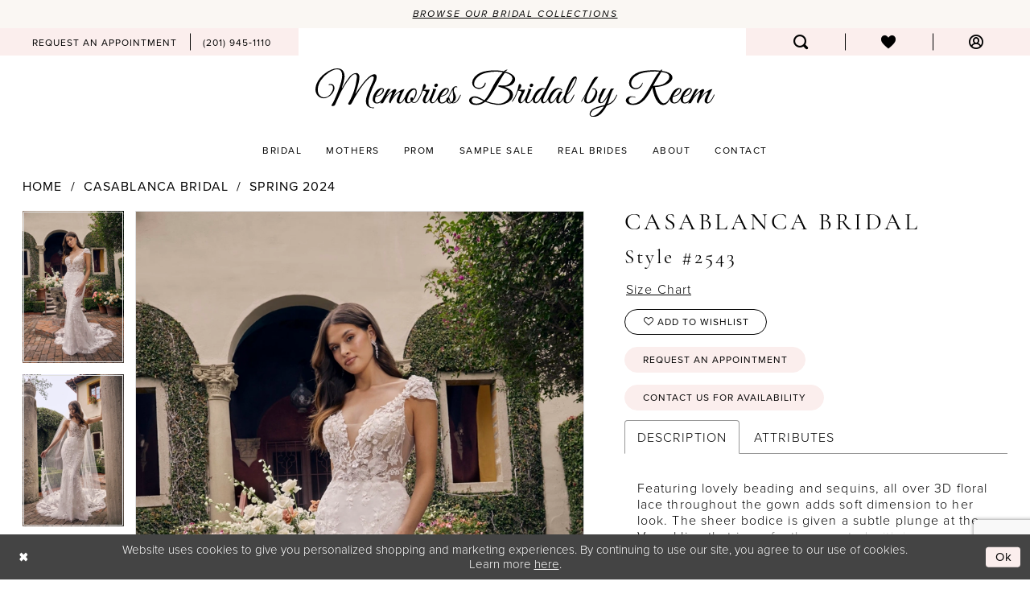

--- FILE ---
content_type: text/html; charset=utf-8
request_url: https://www.memoriesbridalbyreem.com/casablanca-bridal/spring-2024/2543
body_size: 19119
content:

<!DOCTYPE html>
<html class="" lang="en-US">
<head>
    
<base href="/">
<meta charset="UTF-8">
<meta name="viewport" content="width=device-width, initial-scale=1, maximum-scale=2, user-scalable=0" />
<meta name="format-detection" content="telephone=yes">

    <link rel="apple-touch-icon" sizes="180x180" href="Themes/MemoriesBridalByReem/Content/img/favicon/apple-touch-icon.png">
<link rel="icon" type="image/png" sizes="32x32" href="Themes/MemoriesBridalByReem/Content/img/favicon/favicon-32x32.png">
<link rel="icon" type="image/png" sizes="16x16" href="Themes/MemoriesBridalByReem/Content/img/favicon/favicon-16x16.png">
<link rel="manifest" href="Themes/MemoriesBridalByReem/Content/img/favicon/site.webmanifest">
<link rel="mask-icon" href="Themes/MemoriesBridalByReem/Content/img/favicon/safari-pinned-tab.svg" color="#5bbad5">
<link rel="shortcut icon" href="Themes/MemoriesBridalByReem/Content/img/favicon/favicon.ico">
<meta name="msapplication-TileColor" content="#da532c">
<meta name="msapplication-config" content="Themes/MemoriesBridalByReem/Content/img/favicon/browserconfig.xml">
<meta name="theme-color" content="#ffffff">
    <link rel="preconnect" href="https://use.typekit.net" crossorigin="anonymous">
<link rel="preconnect" href="https://p.typekit.net" crossorigin="anonymous">
<link rel="preload" href="https://use.typekit.net/qnc8dot.css" as="style">
<link rel="stylesheet" href="https://use.typekit.net/qnc8dot.css"/>

    
<title>Casablanca Bridal | Memories Bridal by Reem - 2543 | Memories Bridal by Reem</title>

    <meta property="og:title" content="Casablanca Bridal | Memories Bridal by Reem - 2543 | Memories Bridal by Reem" />
    <meta property="og:type" content="website" />
    <meta property="og:url" content="https://www.memoriesbridalbyreem.com/casablanca-bridal/spring-2024/2543"/>
        <meta name="description" content="Memories Bridal by Reem is a premium bridal boutique located in Ridgefield, NJ, offering designer bridal gowns, bridesmaids, mothers, prom, special occasion dresses &amp; accessories with styles to suit every bride. Book your appointment today and find your dream dress! Style 2543" />
        <meta property="og:description" content="Memories Bridal by Reem is a premium bridal boutique located in Ridgefield, NJ, offering designer bridal gowns, bridesmaids, mothers, prom, special occasion dresses &amp; accessories with styles to suit every bride. Book your appointment today and find your dream dress! Style 2543" />
        <meta property="og:image" content="https://dy9ihb9itgy3g.cloudfront.net/products/10523/2543/2543__d_f.670.webp" />
        <meta name="twitter:image" content="https://dy9ihb9itgy3g.cloudfront.net/products/10523/2543/2543__d_f.670.webp">
        <meta name="keywords" content="Memories Bridal by Reem, Ridgefield Brides, Ridgefield New Jersey Brides, Ridgefield wedding dress shop, New Jersey wedding dress shop, Ridgefield affordable wedding dress, bridal boutique in Ridgefield New Jersey, Essense of Australia, Kitty Chen, Martin Thornburg, Mori Lee, Sophia Tolli, Barijay, Bill Levkoff, Jovani, Leonia Lee, Madeline Gardner, Prom, Wedding Dresses, Bridal, Prom, prom dresses, Bridesmaids, Flower Girl, Social Occasions, Mother of the Bride, Formal Wear, Weddings, Accessories" />
        <link rel="canonical" href="https://www.memoriesbridalbyreem.com/casablanca-bridal/spring-2024/2543" />

    

    <link rel="preload" href="/Content/fonts/syvoicomoon/Syvo-Icomoon.woff?y5043x" as="font" type="font/woff" crossorigin>

    <link rel="stylesheet" type="text/css" href="https://www.memoriesbridalbyreem.com/content/theme.min.css?v=20251230120025"/>
    

    



    






</head>
<body class="page-pdp page-common page-white  ">
    <!--[if lt IE 11]>
      <p class="browsehappy">You are using an <strong>outdated</strong> browser. Please <a href="http://browsehappy.com/">upgrade your browser</a> to improve your experience.</p>
    <![endif]-->
    <div class="hidden-vars" data-vars>
    <div class="breakpoint-xl" data-var-name="breakpoint" data-var-type="xl" data-var-value="width"></div>
    <div class="breakpoint-lg" data-var-name="breakpoint" data-var-type="lg" data-var-value="width"></div>
    <div class="breakpoint-md" data-var-name="breakpoint" data-var-type="md" data-var-value="width"></div>
    <div class="breakpoint-sm" data-var-name="breakpoint" data-var-type="sm" data-var-value="width"></div>
    <div class="color-primary" data-var-name="color" data-var-type="primary" data-var-value="color"></div>
    <div class="color-secondary" data-var-name="color" data-var-type="secondary" data-var-value="color"></div>
</div>
    <!-- Loader -->
    <div id="spinner" class="loader">
        <div class="round">
            <div class="section"></div>
        </div>
    </div>
    <div class="app-container app-container-fix">
        
<div class="primary-block  iblock-fix" data-property="fixed-header">
    


    <div class="preheader-promo" id="preheader-promo-common" data-property="preheader-promo">
        <div class="container-fluid">
            <div class="row">
                <div class="common-top-promo">
                    
    <div class="common-message" role="status" 
         data-popup="commonTopPromo" 
         data-popup-expires="1"
         style="display:none;">
        <div class="common-message--blocks iblock-fix">

                <div class="common-message--block common-message--block-text-list">
                    <div class="common-message--text-list">
                        <div class="list">
                                <div class="list-item common-message--text-list-description-item">
                                    <div class="common-message--text common-message--text-list-description">
                                        <p><a href="collections/bridal" target="_self">Browse our Bridal Collections</a></p>
                                    </div>
                                </div>

                        </div>
                    </div>
                </div>


        </div>
    </div>

                </div>
            </div>
        </div>
    </div>


        <div class="preheader preheader-appointment-wrapper hidden-gt-sm hidden-mobile-sticky" id="preheader-appointment-wrapper">
            <div class="container">
                <div class="row">
                    <div class="preheader-appointment">
                        <a href="appointments" aria-label="Book an appointment">
  <i class="icomoon icomoon-calendar hidden-gt-sm" aria-hidden="true"></i>
  <span class="hidden-xs hidden-sm">REQUEST AN APPOINTMENT</span>
</a>
                    </div>
                </div>
            </div>
        </div>

    <div class="preheader preheader-main" id="preheader">
        <div class="container-fluid">
            <div class="row">
                <div class="preheader-blocks">
                        <div class="preheader-block preheader-left preheader-style hidden-xs hidden-sm">
                            <ul role="menu" aria-label="Preheader Menu. Buttons: appointment, phone" class="has-separators">
                                    <li role="menuitem" class="hidden-xs hidden-sm">
                                        <a href="appointments" aria-label="Book an appointment">
  <i class="icomoon icomoon-calendar hidden-gt-sm" aria-hidden="true"></i>
  <span class="hidden-xs hidden-sm">REQUEST AN APPOINTMENT</span>
</a>
                                    </li>

                                    <li role="menuitem">
                                        <a href="tel:2019451110"
   rel="nofollow" 
   aria-label="Phone us">
  <i class="icomoon icomoon-phone hidden-gt-sm" aria-hidden="true"></i>
  <span class="hidden-xs hidden-sm">(201)&nbsp;945&#8209;1110</span>
</a>
                                    </li>
                            </ul>
                        </div>

                    <a
                       href="/"
                       class="brand-logo"
                       aria-label="Memories Bridal by Reem">
                        <img src="logos/main-logo?v=a01e934f-59fb-186c-3829-aab41d5d7b3a"
                             alt="Memories Bridal by Reem" />
                    </a>

                    <div class="preheader-block preheader-right preheader-style preheader-alt">
                        <ul role="menu" aria-label="Preheader Menu. Buttons: hamburger, search, appointment, phone, wishlist, account" class="has-separators">
                            <li role="menuitem" class="hidden-gt-sm">
                                <span class="navbar-toggle menu-item collapsed"
      data-toggle="collapse"
      data-target="#main-navbar"
      role="button"
      aria-label="Show Main Navigation Menu"
      aria-controls="main-navbar"
      aria-haspopup="true"
      aria-expanded="false">
    <i class="icomoon icomoon-hamburger"
       aria-hidden="true"></i>
</span>
                            </li>
                            
                                <li role="menuitem" class="hidden-gt-sm">
                                   <a href="tel:2019451110"
   rel="nofollow" 
   aria-label="Phone us">
  <i class="icomoon icomoon-phone hidden-gt-sm" aria-hidden="true"></i>
  <span class="hidden-xs hidden-sm">(201)&nbsp;945&#8209;1110</span>
</a>
                                </li>
                            
                                <li role="menuitem" class="hidden-gt-sm">
                                    <a href="appointments" aria-label="Book an appointment">
  <i class="icomoon icomoon-calendar hidden-gt-sm" aria-hidden="true"></i>
  <span class="hidden-xs hidden-sm">REQUEST AN APPOINTMENT</span>
</a>
                                </li>
                            
                            <li role="menuitem" class="">
                                <a class="show-search" 
   href="search" 
   aria-haspopup="true" 
   aria-expanded="false" 
   aria-label="Show search">
    <i class="icomoon icomoon-search" aria-hidden="true"></i>
</a>
                            </li>
                            
                            <li role="menuitem" class="hidden-xs hidden-sm">
                                <a href="/wishlist"
   aria-label="Visit Wishlist Page">
   <i class="icomoon icomoon-heart" aria-hidden="true"></i>
</a>
                            </li>
                            
                            <li role="menuitem" class="hidden-xs hidden-sm">
                                <a href="/account/information"
   class="dropdown-toggle menu-item"
   data-toggle="dropdown"
   role="button"
   aria-label="Open Account Dialog"
   aria-haspopup="true"
   aria-expanded="false">
    <i class="icomoon icomoon-user-circle-o" aria-hidden="true"></i>
</a>
<div class="dropdown-menu clickable cart-popup"
     role="dialog"
     aria-label="Account Dialog">
    <span class="fl-right close-dropdown"
          data-trigger="cart"
          role="button"
          aria-label="Toggle Account Dialog"
          aria-haspopup="true"
          aria-expanded="false">
    </span>
    <div class="account-dropdown">
        <ul>
                <li>
                    <a href="/login">Sign In</a>
                </li>
                <li>
                    <a href="/register">Sign Up</a>
                </li>
                <li>
                    <a href="/wishlist">Wishlist</a>
                </li>
        </ul>
    </div>
</div>
                            </li>
                            
                        </ul>
                    </div>

                    <div class="search-holder ">
                        
<div name="search-form"
     role="search"
     aria-label="Search form"
     class="search-form iblock-fix collapsed">
    <div class="search-group ui-widget">
        <div class="search-btn search-btn-left">
            <button type="submit"
                    data-trigger="search"
                    aria-label="Submit Search">
                <i class="icomoon icomoon-search"
                   aria-hidden="true"></i>
            </button>
        </div>
        <div class="search-btn search-btn-right">
            <button type="button"
                    class="close-search-form"
                    aria-label="Close Search">
                <i class="icomoon icomoon-close-x"
                   aria-hidden="true"></i>
            </button>
        </div>
        <input type="search"
               name="query"
               class="ui-autocomplete-input"
               placeholder="Search"
               aria-label="Enter Search Text"
               data-property="search"
               autocomplete="off">
    </div>
</div>
                    </div>
                </div>
            </div>
        </div>
    </div>

    <header class="header iblock-fix" id="header">
        <div class="container-fluid">
            <div class="row">
                <div class="header-blocks clearfix">
                    

<div id="main-navbar" class="navbar-collapse main-navbar main-navbar-extended collapse">
    <div class="main-navbar-extended-contents">
        
<div class="main-navbar-extended-header hidden-gt-sm">
    <div class="main-navbar-extended-header-search">
        
<div name="search-form"
     role="search"
     aria-label="Search form"
     class="search-form iblock-fix collapsed">
    <div class="search-group ui-widget">
        <div class="search-btn search-btn-left">
            <button type="submit"
                    data-trigger="search"
                    aria-label="Submit Search">
                <i class="icomoon icomoon-search"
                   aria-hidden="true"></i>
            </button>
        </div>
        <div class="search-btn search-btn-right">
            <button type="button"
                    class="close-search-form"
                    aria-label="Close Search">
                <i class="icomoon icomoon-close-x"
                   aria-hidden="true"></i>
            </button>
        </div>
        <input type="search"
               name="query"
               class="ui-autocomplete-input"
               placeholder="Search"
               aria-label="Enter Search Text"
               value=""
               data-property="search"
               autocomplete="off">
    </div>
</div>
    </div>
</div>
        
<div class="main-navbar-extended-body">
    




<nav class="common-navbar" role="navigation" id="common-navbar" aria-label="Main Navigation">
    <span
          class="close-navbar close-btn "
          data-toggle="collapse"
          data-target="#main-navbar"
          role="button"
          tabindex="0"
          aria-controls="main-navbar"
          aria-haspopup="true"
          aria-expanded="false"
          aria-label="Close Navbar">
    </span>

            <ul role="menubar" aria-label="Main Navigation Menu">
                    <li role="none" data-menu-item>
                            <input type="checkbox" autocomplete="off" 
                                   data-trigger="menu-opener"
                                   tabindex="-1"
                                   aria-label="Toggle Bridal Sub Menu"/>
                        <span class="navbar-item" role="menuitem" tabindex="0" aria-haspopup="true" aria-expanded="false">
                            <span>Bridal</span>
                            <i class="sign" aria-hidden="true"></i>
                        </span>
                            <ul role="menu"
                                aria-label="Bridal Sub Menu"
                                class="common-sub-menu">
                                
        <li role="none"
            data-menu-item="empty">
                <input type="checkbox"
                       autocomplete="off"
                       data-trigger="menu-opener"
                       tabindex="-1"
                       aria-label="Toggle Sub Menu"/>
                <ul role="menu"
                    aria-label=" Sub Menu">
                    
        <li role="none"
            data-menu-item="">
                <a class="navbar-item" role="menuitem" tabindex="0" aria-haspopup="false" aria-expanded="false" href="designers" rel="" target="">
                    <span>Our Designers</span>
                    <i class="sign" aria-hidden="true"></i>
                </a>
        </li>        
        <li role="none"
            data-menu-item="">
                <a class="navbar-item" role="menuitem" tabindex="-1" aria-haspopup="false" aria-expanded="false" href="/collections/bridal" rel="" target="">
                    <span>Bridal Dresses</span>
                    <i class="sign" aria-hidden="true"></i>
                </a>
        </li>        
        <li role="none"
            data-menu-item="">
                <a class="navbar-item" role="menuitem" tabindex="-1" aria-haspopup="false" aria-expanded="false" href="accessories" rel="" target="">
                    <span>Accessories</span>
                    <i class="sign" aria-hidden="true"></i>
                </a>
        </li>        

                </ul>
        </li>        

                            </ul>                                
                    </li>
                    <li role="none" data-menu-item>
                        <a class="navbar-item" role="menuitem" tabindex="-1" aria-haspopup="false" aria-expanded="false" href="/collections/motherofthebride" rel="" target="">
                            <span>Mothers</span>
                            <i class="sign" aria-hidden="true"></i>
                        </a>
                    </li>
                    <li role="none" data-menu-item>
                        <a class="navbar-item" role="menuitem" tabindex="-1" aria-haspopup="false" aria-expanded="false" href="/collections/prom" rel="" target="">
                            <span>Prom</span>
                            <i class="sign" aria-hidden="true"></i>
                        </a>
                    </li>
                    <li role="none" data-menu-item>
                        <a class="navbar-item" role="menuitem" tabindex="-1" aria-haspopup="false" aria-expanded="false" href="collections/bridal/sale" rel="" target="">
                            <span>SAMPLE SALE</span>
                            <i class="sign" aria-hidden="true"></i>
                        </a>
                    </li>
                    <li role="none" data-menu-item>
                        <a class="navbar-item" role="menuitem" tabindex="-1" aria-haspopup="false" aria-expanded="false" href="real-brides" rel="" target="">
                            <span>Real Brides</span>
                            <i class="sign" aria-hidden="true"></i>
                        </a>
                    </li>
                    <li role="none" data-menu-item>
                            <input type="checkbox" autocomplete="off" 
                                   data-trigger="menu-opener"
                                   tabindex="-1"
                                   aria-label="Toggle About Sub Menu"/>
                        <a class="navbar-item" role="menuitem" tabindex="-1" aria-haspopup="true" aria-expanded="false" href="about-us" rel="" target="">
                            <span>About</span>
                            <i class="sign" aria-hidden="true"></i>
                        </a>
                            <ul role="menu"
                                aria-label="About Sub Menu"
                                class="common-sub-menu">
                                
        <li role="none"
            data-menu-item="empty">
                <input type="checkbox"
                       autocomplete="off"
                       data-trigger="menu-opener"
                       tabindex="-1"
                       aria-label="Toggle Sub Menu"/>
                <ul role="menu"
                    aria-label=" Sub Menu">
                    
        <li role="none"
            data-menu-item="">
                <a class="navbar-item" role="menuitem" tabindex="0" aria-haspopup="false" aria-expanded="false" href="testimonials" rel="" target="">
                    <span>Testimonials</span>
                    <i class="sign" aria-hidden="true"></i>
                </a>
        </li>        
        <li role="none"
            data-menu-item="">
                <a class="navbar-item" role="menuitem" tabindex="-1" aria-haspopup="false" aria-expanded="false" href="/events" rel="" target="">
                    <span>Events</span>
                    <i class="sign" aria-hidden="true"></i>
                </a>
        </li>        
        <li role="none"
            data-menu-item="">
                <a class="navbar-item" role="menuitem" tabindex="-1" aria-haspopup="false" aria-expanded="false" href="faq" rel="" target="">
                    <span>FAQ</span>
                    <i class="sign" aria-hidden="true"></i>
                </a>
        </li>        

                </ul>
        </li>        

                            </ul>                                
                    </li>
                    <li role="none" data-menu-item>
                        <a class="navbar-item" role="menuitem" tabindex="-1" aria-haspopup="false" aria-expanded="false" href="contact-us" rel="" target="">
                            <span>Contact</span>
                            <i class="sign" aria-hidden="true"></i>
                        </a>
                    </li>
            </ul>
</nav>



</div>
        
<div class="main-navbar-extended-footer hidden-gt-sm">
    <div class="main-navbar-extended-footer-icons">
        <ul>
                    <li>
                        <a href="/wishlist">
                            <i class="icon-syvo icon-heart-o" aria-hidden="true"></i>
                            <span>Wishlist</span>
                        </a>
                    </li>
                <li>
                    <a href="/login">
                        <i class="icon-syvo icon-user-o" aria-hidden="true"></i>
                        <span>Sign In</span>
                    </a>
                </li>
                <li>
                    <a href="/register">
                        <i class="icon-syvo icon-user-o" aria-hidden="true"><span>+</span></i>
                        <span>Sign Up</span>
                    </a>
                </li>
        </ul>
    </div>
</div>
    </div>
    
<div class="main-navbar-extended-overlay" data-toggle="collapse" data-target="#main-navbar" aria-haspopup="false" aria-expanded="false" aria-hidden="true"></div>
</div>
                </div>
            </div>
        </div>
    </header>
</div>
        


        <div class="main-content" id="main">
            



<div class="details-cmp common-cmp bootstrap-iso iblock-fix">

    

<section class="section-breadcrumbs">
    <div class="container">
        <div class="row">
            <div class="common-breadcrumbs">
                <ul>
                        <li>
                                <a class=""
                                   href="/">Home</a>

                        </li>
                        <li>
                                <a class=""
                                   href="/casablanca-bridal">Casablanca Bridal</a>

                        </li>
                        <li>
                                <a class=""
                                   href="/casablanca-bridal/spring-2024">Spring 2024</a>

                        </li>
                </ul>
            </div>
        </div>

    </div>
</section>

    <section class="section-product" data-product-id="4542">
        <div class="container">
            <div class="row">
                <div class="product-bio">
                    <div class="product-detailed clearfix iblock-fix">
                        <div class="product-info product-visual">

                            




<div class="product-media">
    

    <div class="product-views clearfix" data-property="parent">
        <span role="heading" aria-level="2" class="sr-only">Products Views Carousel</span>
        <a href="#products-views-skip" title="Skip to end" class="sr-only sr-only-focusable" 
           data-trigger="scroll-to" data-target="#products-views-skip">Skip to end</a>
        

<div class="product-view previews">
        <div class="list" data-list="previews" aria-label="Casablanca Bridal Style #2543 thumbnail list">

                    <div class="list-item">
                        <div class="preview has-background"
                             style="background-image: url('https://dy9ihb9itgy3g.cloudfront.net/products/10523/2543/2543__d_f.340.webp')"
                             data-trigger="color-filter-all"
                             data-value-id="">
                            <img src="https://dy9ihb9itgy3g.cloudfront.net/products/10523/2543/2543__d_f.340.webp" alt="Casablanca Bridal Style #2543 #0 default frontface vertical thumbnail"/>
                        </div>
                    </div>
                    <div class="list-item">
                        <div class="preview has-background"
                             style="background-image: url('https://dy9ihb9itgy3g.cloudfront.net/products/10523/2543/2543__f.340.webp')"
                             data-trigger="color-filter-all"
                             data-value-id="">
                            <img src="https://dy9ihb9itgy3g.cloudfront.net/products/10523/2543/2543__f.340.webp" alt="Casablanca Bridal Style #2543 #1 frontface vertical thumbnail"/>
                        </div>
                    </div>
                    <div class="list-item">
                        <div class="preview has-background"
                             style="background-image: url('https://dy9ihb9itgy3g.cloudfront.net/products/10523/2543/2543__b.340.webp')"
                             data-trigger="color-filter-all"
                             data-value-id="">
                            <img src="https://dy9ihb9itgy3g.cloudfront.net/products/10523/2543/2543__b.340.webp" alt="Casablanca Bridal Style #2543 #2 default backface vertical thumbnail"/>
                        </div>
                    </div>
                    <div class="list-item">
                        <div class="preview has-background"
                             style="background-image: url('https://dy9ihb9itgy3g.cloudfront.net/products/10523/2543/2543__b_2.340.webp')"
                             data-trigger="color-filter-all"
                             data-value-id="">
                            <img src="https://dy9ihb9itgy3g.cloudfront.net/products/10523/2543/2543__b_2.340.webp" alt="Casablanca Bridal Style #2543 #3 backface vertical thumbnail"/>
                        </div>
                    </div>
                    <div class="list-item">
                        <div class="preview has-background"
                             style="background-image: url('https://dy9ihb9itgy3g.cloudfront.net/products/10523/2543/2543__b_1.340.webp')"
                             data-trigger="color-filter-all"
                             data-value-id="">
                            <img src="https://dy9ihb9itgy3g.cloudfront.net/products/10523/2543/2543__b_1.340.webp" alt="Casablanca Bridal Style #2543 #4 backface vertical thumbnail"/>
                        </div>
                    </div>
                    <div class="list-item">
                        <div class="preview has-background"
                             style="background-image: url('https://dy9ihb9itgy3g.cloudfront.net/products/10523/2543/2543__f_1.340.webp')"
                             data-trigger="color-filter-all"
                             data-value-id="">
                            <img src="https://dy9ihb9itgy3g.cloudfront.net/products/10523/2543/2543__f_1.340.webp" alt="Casablanca Bridal Style #2543 #5 frontface vertical cropped thumbnail"/>
                        </div>
                    </div>
                    <div class="list-item">
                        <div class="preview has-background"
                             style="background-image: url('https://dy9ihb9itgy3g.cloudfront.net/products/10523/2543/2543__f_2.340.webp')"
                             data-trigger="color-filter-all"
                             data-value-id="">
                            <img src="https://dy9ihb9itgy3g.cloudfront.net/products/10523/2543/2543__f_2.340.webp" alt="Casablanca Bridal Style #2543 #6 frontface vertical cropped thumbnail"/>
                        </div>
                    </div>
                    <div class="list-item">
                        <div class="preview has-background"
                             style="background-image: url('https://dy9ihb9itgy3g.cloudfront.net/products/10523/2543/2543__b_c.340.webp')"
                             data-trigger="color-filter-all"
                             data-value-id="">
                            <img src="https://dy9ihb9itgy3g.cloudfront.net/products/10523/2543/2543__b_c.340.webp" alt="Casablanca Bridal Style #2543 #7 backface vertical cropped thumbnail"/>
                        </div>
                    </div>
        </div>
</div>
        

<div class="product-view overviews common-videolist">

        <div class="list" data-list="overviews" data-slick>
                    <div class="list-item slick-current">
                        <div class="overview"
                             data-lazy-background
                             data-value-id=""
                             data-related-image="false">
                            <a href="https://dy9ihb9itgy3g.cloudfront.net/products/10523/2543/2543__d_f.2000.webp"
                               class="MagicZoom overview-media" data-options="lazyZoom: true; textClickZoomHint: Click to zoom"
                               aria-label="Full size Casablanca Bridal Style #2543 #0 default frontface vertical picture">
                                <img data-lazy="https://dy9ihb9itgy3g.cloudfront.net/products/10523/2543/2543__d_f.740.webp" 
                                     alt="Casablanca Bridal Style #2543 #0 default frontface vertical picture"/>
                            </a>
                        </div>
                    </div>
                    <div class="list-item ">
                        <div class="overview"
                             data-lazy-background
                             data-value-id=""
                             data-related-image="false">
                            <a href="https://dy9ihb9itgy3g.cloudfront.net/products/10523/2543/2543__f.2000.webp"
                               class="MagicZoom overview-media" data-options="lazyZoom: true; textClickZoomHint: Click to zoom"
                               aria-label="Full size Casablanca Bridal Style #2543 #1 frontface vertical picture">
                                <img data-lazy="https://dy9ihb9itgy3g.cloudfront.net/products/10523/2543/2543__f.740.webp" 
                                     alt="Casablanca Bridal Style #2543 #1 frontface vertical picture"/>
                            </a>
                        </div>
                    </div>
                    <div class="list-item ">
                        <div class="overview"
                             data-lazy-background
                             data-value-id=""
                             data-related-image="false">
                            <a href="https://dy9ihb9itgy3g.cloudfront.net/products/10523/2543/2543__b.2000.webp"
                               class="MagicZoom overview-media" data-options="lazyZoom: true; textClickZoomHint: Click to zoom"
                               aria-label="Full size Casablanca Bridal Style #2543 #2 default backface vertical picture">
                                <img data-lazy="https://dy9ihb9itgy3g.cloudfront.net/products/10523/2543/2543__b.740.webp" 
                                     alt="Casablanca Bridal Style #2543 #2 default backface vertical picture"/>
                            </a>
                        </div>
                    </div>
                    <div class="list-item ">
                        <div class="overview"
                             data-lazy-background
                             data-value-id=""
                             data-related-image="false">
                            <a href="https://dy9ihb9itgy3g.cloudfront.net/products/10523/2543/2543__b_2.2000.webp"
                               class="MagicZoom overview-media" data-options="lazyZoom: true; textClickZoomHint: Click to zoom"
                               aria-label="Full size Casablanca Bridal Style #2543 #3 backface vertical picture">
                                <img data-lazy="https://dy9ihb9itgy3g.cloudfront.net/products/10523/2543/2543__b_2.740.webp" 
                                     alt="Casablanca Bridal Style #2543 #3 backface vertical picture"/>
                            </a>
                        </div>
                    </div>
                    <div class="list-item ">
                        <div class="overview"
                             data-lazy-background
                             data-value-id=""
                             data-related-image="false">
                            <a href="https://dy9ihb9itgy3g.cloudfront.net/products/10523/2543/2543__b_1.2000.webp"
                               class="MagicZoom overview-media" data-options="lazyZoom: true; textClickZoomHint: Click to zoom"
                               aria-label="Full size Casablanca Bridal Style #2543 #4 backface vertical picture">
                                <img data-lazy="https://dy9ihb9itgy3g.cloudfront.net/products/10523/2543/2543__b_1.740.webp" 
                                     alt="Casablanca Bridal Style #2543 #4 backface vertical picture"/>
                            </a>
                        </div>
                    </div>
                    <div class="list-item ">
                        <div class="overview"
                             data-lazy-background
                             data-value-id=""
                             data-related-image="false">
                            <a href="https://dy9ihb9itgy3g.cloudfront.net/products/10523/2543/2543__f_1.2000.webp"
                               class="MagicZoom overview-media" data-options="lazyZoom: true; textClickZoomHint: Click to zoom"
                               aria-label="Full size Casablanca Bridal Style #2543 #5 frontface vertical cropped picture">
                                <img data-lazy="https://dy9ihb9itgy3g.cloudfront.net/products/10523/2543/2543__f_1.740.webp" 
                                     alt="Casablanca Bridal Style #2543 #5 frontface vertical cropped picture"/>
                            </a>
                        </div>
                    </div>
                    <div class="list-item ">
                        <div class="overview"
                             data-lazy-background
                             data-value-id=""
                             data-related-image="false">
                            <a href="https://dy9ihb9itgy3g.cloudfront.net/products/10523/2543/2543__f_2.2000.webp"
                               class="MagicZoom overview-media" data-options="lazyZoom: true; textClickZoomHint: Click to zoom"
                               aria-label="Full size Casablanca Bridal Style #2543 #6 frontface vertical cropped picture">
                                <img data-lazy="https://dy9ihb9itgy3g.cloudfront.net/products/10523/2543/2543__f_2.740.webp" 
                                     alt="Casablanca Bridal Style #2543 #6 frontface vertical cropped picture"/>
                            </a>
                        </div>
                    </div>
                    <div class="list-item ">
                        <div class="overview"
                             data-lazy-background
                             data-value-id=""
                             data-related-image="false">
                            <a href="https://dy9ihb9itgy3g.cloudfront.net/products/10523/2543/2543__b_c.2000.webp"
                               class="MagicZoom overview-media" data-options="lazyZoom: true; textClickZoomHint: Click to zoom"
                               aria-label="Full size Casablanca Bridal Style #2543 #7 backface vertical cropped picture">
                                <img data-lazy="https://dy9ihb9itgy3g.cloudfront.net/products/10523/2543/2543__b_c.740.webp" 
                                     alt="Casablanca Bridal Style #2543 #7 backface vertical cropped picture"/>
                            </a>
                        </div>
                    </div>
        </div>
    
    <div class="controls">
        <div class="list">
            <div class="list-item">
            </div>
        </div>
    </div>

    

</div>
        <div id="products-views-skip" class="sr-only" tabindex="-1">Products Views Carousel End</div>
    </div>

</div>

<div class="visual-dots dots-placeholder"></div>

<div class="social-networks social-share social-share-single">
    <ul>
        <li>
            <span class="share-title">
                Share:
            </span>
        </li>
            <li style="display: none;">
                <a data-property="facebook-share"
                   href="https://www.facebook.com/"
                   target="_blank" title="Share on Facebook"
                   aria-label="Share on Facebook">
                    <i class="fa fa-facebook" aria-hidden="true"></i>
                </a>
            </li>
            <li style="display: none;">
                <a data-property="x-share"
                   href="https://x.com/"
                   target="_blank"
                   title="Tweet"
                   aria-label="Tweet">
                    <i class="icon-syvo icon-x-twitter" aria-hidden="true"></i>
                </a>
            </li>
            <li style="display: none;">
                <a data-property="pinterest-share"
                   href="https://www.pinterest.com/"
                   target="_blank"
                   title="Pin it"
                   data-placement="Social group"
                   aria-label="Pin it">
                    <i class="fa fa-pinterest" aria-hidden="true"></i>
                </a>
            </li>
            <li style="display: none;">
                <a data-property="whatsapp-share"
                   href="https://web.whatsapp.com"
                   target="_blank"
                   title="WhatsApp"
                   aria-label="WhatsApp Share">
                    <i class="fa fa-whatsapp" aria-hidden="true"></i>
                </a>
            </li>
            <li style="display: none;">
                <a data-property="email-share"
                   href="mailto:"
                   target="_blank"
                   title="Email Share"
                   aria-label="Email Share">
                    <i class="fa fa-envelope" aria-hidden="true"></i>
                </a>
            </li>
        
    </ul>
</div>




                        </div>
                        <div class="product-info product-sheet" data-property="product-details">

                            


<div class="product-heading">
    <div class="option name">
        
    <h1 role="heading" aria-level="1">
        Casablanca Bridal
    </h1>

    <h3 role="heading" aria-level="2">
        Style #2543
    </h3>


    </div>
    

</div>




    <div class="product-dynamic">
        
            <div class="option option-size">

    <div class="option-header">

<div class="size-addon product-options-addon">
    <a href="javascript:void(0);"
       class="btn btn-chart option-display"
       data-trigger="open-sizechart"
       role="button"
       aria-label="Size Chart"
       aria-haspopup="true"
       aria-expanded="false">
        Size Chart
    </a>
</div>    </div>
            </div>
        
    </div>



<div class="product-actions" aria-live="polite" aria-label="Product buttons. Cart and Wishlist buttons state depends on color/size combination chosen">
    <div class="option buttons-block">


    <div class="relative-container">
        <div class="cart-hint" data-property="cart-tooltip">
    <a href="#" class="cart-hint-close" data-trigger="cart-tooltip-close" aria-label="Close ship date tooltip"><span aria-hidden="true">&#10006;</span></a>
    <div class="cart-hint-header">
        <span class="h5" data-change="cart-tooltip-header">Ship date:</span>
    </div>
    <div class="cart-hint-body">
        <p data-change="cart-tooltip-text"></p>
    </div>
    <div class="cart-hint-arrow"></div>
</div>
        <a href="javascript:void(0);" class="btn btn-success-invert btn__add-wishlist" data-property="add-wishlist" data-value="true">
            <i class="fa fa-heart-o btn__add-wishlist__icon" aria-hidden="true"></i>
            <span class="btn__add-wishlist__title">Add to Wishlist</span>
            <i class="fa fa-check btn__add-wishlist__icon--active" aria-hidden="true"></i>
            <span class="btn__add-wishlist__title--active">Added To Wishlist</span>
        </a>
    </div>
    <a href="/appointments" class="btn btn-success" data-property="book-appointment" >
        Request an Appointment
    </a>
    <a href="/contact-us" class="btn btn-success" data-property="find-in-store" >
        Contact us for availability
    </a>
    

    </div>
</div>






    <div class="product-attributes">
        <div class="option description">
            


    <div class="tabs tabs-description">
        <ul class="nav nav-tabs">
                <li class="active">
                    <a data-toggle="tab" href="#description" class="option-title">Description</a>
                </li>
                <li class="">
                    <a data-toggle="tab" href="#attributes" class="option-title">Attributes</a>
                </li>
        </ul>
        <div class="tab-content">
                <div id="description" class="tab-pane fade in active">
                    <div class="product-detailed-description theme-typo" data-property="description">
                        Featuring lovely beading and sequins, all over 3D floral lace throughout the gown adds soft dimension to her look. The sheer bodice is given a subtle plunge at the V-neckline that is perfectly accented with beaded spaghetti straps and detachable cap sleeves (included). The fitted silhouette, paired with a stretchy chiffon lining, will hug and contour your curves. 
                    </div>
                    <a href="javascript:void(0);" class="btn btn-link"
                       data-property="more" role="button" aria-label="Toggle expanded description">
                    </a>
                </div>

                <div id="attributes" class="tab-pane fade ">
                    <ul class="attr-ul">
                            <li>
                                <div>Fabric: </div>
                                <div>
                                    Lace
                                </div>
                            </li>
                            <li>
                                <div>Neckline: </div>
                                <div>
                                    Plunging
                                </div>
                            </li>
                            <li>
                                <div>Silhouette: </div>
                                <div>
                                    Fit and Flare
                                </div>
                            </li>
                            <li>
                                <div>Sleeve Type: </div>
                                <div>
                                    Cap Sleeves
                                </div>
                            </li>
                            <li>
                                <div>Train Length: </div>
                                <div>
                                    80"
                                </div>
                            </li>
                            <li>
                                <div>Waistline: </div>
                                <div>
                                    Natural
                                </div>
                            </li>
                    </ul>
                </div>

        </div>
    </div>

        </div>
    </div>
    <div>
        <div class="option description">
            
    <div style="position: relative">
        <div class="pdp-disclaimer-description"
             ><p><strong><span style="font-family: arial, sans-serif;">Please note: Not all gowns are found in the store, if you are interested in a specific gown please&nbsp;<span style="text-decoration: underline;"><a href="contact-us" target="_self">contact us</a></span>&nbsp;for availability or&nbsp;<span style="text-decoration: underline;"><a href="appointments" target="_self">request an appointment</a></span>!</span></strong></p></div>

    </div>
        <hr />

        </div>
    </div>




                        </div>
                    </div>

                    


                </div>
            </div>
        </div>
    </section>


    


    <section class="section-header">
        <div class="container">
            <div class="row">
                <div class="header">
                    <h2>Related Products</h2>
                </div>
            </div>
        </div>
    </section>
    <section class="section-recommended section-related" aria-label="Related Products">
        <span role="heading" aria-level="2" class="sr-only">Related Products Carousel</span>
        <a href="#related-products-skip" title="Skip to end" class="sr-only sr-only-focusable"
           data-trigger="scroll-to" data-target="#related-products-skip">Skip to end</a>
        <div class="container">
            <div class="row">
                <div class="recommended-products related-products" data-property="related-products">
                        
    <div class="product-list  prices-hidden colors-hidden" aria-label="Product List" data-property="product-list">
        <div class="list" data-list="products">

                    <div class="list-item" data-layout-width>
                        
<div class="product " data-property="parent" data-product-id="4558" aria-label="Jewel">

    <div class="product-content product-content-visual clearfix">
       


    <a href="/casablanca-bridal/spring-2024/2558" class="product-images" data-link="product-images" 
       role="presentation" 
       tabindex="-1" 
       aria-label="Visit Casablanca Bridal Style #2558 Page">
        <div class="list" data-list="product-images" role="list">
            <div class="list-item" role="listitem">
                


<div class="product-image product-image-default has-background" data-img="default" data-lazy-load="bg" data-src="https://dy9ihb9itgy3g.cloudfront.net/products/10523/2558/2558__jewel__front.740.webp" style="background-image: url(&#x27;Themes/Common/Content/img/no-image.png&#x27;)" data-related-image="false"><img alt="Casablanca Bridal Style #2558 Default Thumbnail Image" height="1151" src="Themes/Common/Content/img/no-image.png" width="740" /></div>


            </div>
        </div>
    </a>

        
        

    </div>
    
    <div class="product-content product-content-brief clearfix">

        
        <div class="product-brief">

            <a href="/casablanca-bridal/spring-2024/2558" data-link="product-title" class="product-brief-content product-brief-content-title">
                <div class="product-title">
    <div class="title title-small" title="Casablanca Bridal Style #2558">
        <h4 role="presentation" aria-level="4">
            <span data-layout-font>Casablanca Bridal</span>
        </h4>
        <h5 role="presentation" aria-level="5">
            <span data-layout-font>Style #2558</span>
        </h5>
</div>
</div>
            </a>

            


        </div>
    </div>
</div>
                    </div>
                    <div class="list-item" data-layout-width>
                        
<div class="product " data-property="parent" data-product-id="4557" aria-label="Forentina">

    <div class="product-content product-content-visual clearfix">
       


    <a href="/casablanca-bridal/spring-2024/2557" class="product-images" data-link="product-images" 
       role="presentation" 
       tabindex="-1" 
       aria-label="Visit Casablanca Bridal Style #2557 Page">
        <div class="list" data-list="product-images" role="list">
            <div class="list-item" role="listitem">
                


<div class="product-image product-image-default has-background" data-img="default" data-lazy-load="bg" data-src="https://dy9ihb9itgy3g.cloudfront.net/products/10523/2557/2557__forentina__front__close___1_.740.webp" style="background-image: url(&#x27;Themes/Common/Content/img/no-image.png&#x27;)" data-related-image="false"><img alt="Casablanca Bridal Style #2557 Default Thumbnail Image" height="1151" src="Themes/Common/Content/img/no-image.png" width="740" /></div>


            </div>
        </div>
    </a>

        
        

    </div>
    
    <div class="product-content product-content-brief clearfix">

        
        <div class="product-brief">

            <a href="/casablanca-bridal/spring-2024/2557" data-link="product-title" class="product-brief-content product-brief-content-title">
                <div class="product-title">
    <div class="title title-small" title="Casablanca Bridal Style #2557">
        <h4 role="presentation" aria-level="4">
            <span data-layout-font>Casablanca Bridal</span>
        </h4>
        <h5 role="presentation" aria-level="5">
            <span data-layout-font>Style #2557</span>
        </h5>
</div>
</div>
            </a>

            


        </div>
    </div>
</div>
                    </div>
                    <div class="list-item" data-layout-width>
                        
<div class="product " data-property="parent" data-product-id="4556" aria-label="Bellisima">

    <div class="product-content product-content-visual clearfix">
       


    <a href="/casablanca-bridal/spring-2024/2556" class="product-images" data-link="product-images" 
       role="presentation" 
       tabindex="-1" 
       aria-label="Visit Casablanca Bridal Style #2556 Page">
        <div class="list" data-list="product-images" role="list">
            <div class="list-item" role="listitem">
                


<div class="product-image product-image-default has-background" data-img="default" data-lazy-load="bg" data-src="https://dy9ihb9itgy3g.cloudfront.net/products/10523/2556/2556__bellisima__front.740.webp" style="background-image: url(&#x27;Themes/Common/Content/img/no-image.png&#x27;)" data-related-image="false"><img alt="Casablanca Bridal Style #2556 Default Thumbnail Image" height="1151" src="Themes/Common/Content/img/no-image.png" width="740" /></div>


            </div>
        </div>
    </a>

        
        

    </div>
    
    <div class="product-content product-content-brief clearfix">

        
        <div class="product-brief">

            <a href="/casablanca-bridal/spring-2024/2556" data-link="product-title" class="product-brief-content product-brief-content-title">
                <div class="product-title">
    <div class="title title-small" title="Casablanca Bridal Style #2556">
        <h4 role="presentation" aria-level="4">
            <span data-layout-font>Casablanca Bridal</span>
        </h4>
        <h5 role="presentation" aria-level="5">
            <span data-layout-font>Style #2556</span>
        </h5>
</div>
</div>
            </a>

            


        </div>
    </div>
</div>
                    </div>
                    <div class="list-item" data-layout-width>
                        
<div class="product " data-property="parent" data-product-id="4555" aria-label="Sabine">

    <div class="product-content product-content-visual clearfix">
       


    <a href="/casablanca-bridal/spring-2024/2555" class="product-images" data-link="product-images" 
       role="presentation" 
       tabindex="-1" 
       aria-label="Visit Casablanca Bridal Style #2555 Page">
        <div class="list" data-list="product-images" role="list">
            <div class="list-item" role="listitem">
                


<div class="product-image product-image-default has-background" data-img="default" data-lazy-load="bg" data-src="https://dy9ihb9itgy3g.cloudfront.net/products/10523/2555/2555__sabine__front.740.webp" style="background-image: url(&#x27;Themes/Common/Content/img/no-image.png&#x27;)" data-related-image="false"><img alt="Casablanca Bridal Style #2555 Default Thumbnail Image" height="1151" src="Themes/Common/Content/img/no-image.png" width="740" /></div>


            </div>
        </div>
    </a>

        
        

    </div>
    
    <div class="product-content product-content-brief clearfix">

        
        <div class="product-brief">

            <a href="/casablanca-bridal/spring-2024/2555" data-link="product-title" class="product-brief-content product-brief-content-title">
                <div class="product-title">
    <div class="title title-small" title="Casablanca Bridal Style #2555">
        <h4 role="presentation" aria-level="4">
            <span data-layout-font>Casablanca Bridal</span>
        </h4>
        <h5 role="presentation" aria-level="5">
            <span data-layout-font>Style #2555</span>
        </h5>
</div>
</div>
            </a>

            


        </div>
    </div>
</div>
                    </div>
                    <div class="list-item" data-layout-width>
                        
<div class="product " data-property="parent" data-product-id="4554" aria-label="Rochelle">

    <div class="product-content product-content-visual clearfix">
       


    <a href="/casablanca-bridal/spring-2024/2554" class="product-images" data-link="product-images" 
       role="presentation" 
       tabindex="-1" 
       aria-label="Visit Casablanca Bridal Style #2554 Page">
        <div class="list" data-list="product-images" role="list">
            <div class="list-item" role="listitem">
                


<div class="product-image product-image-default has-background" data-img="default" data-lazy-load="bg" data-src="https://dy9ihb9itgy3g.cloudfront.net/products/10523/2554/2554__rochelle__front.740.webp" style="background-image: url(&#x27;Themes/Common/Content/img/no-image.png&#x27;)" data-related-image="false"><img alt="Casablanca Bridal Style #2554 Default Thumbnail Image" height="1151" src="Themes/Common/Content/img/no-image.png" width="740" /></div>


            </div>
        </div>
    </a>

        
        

    </div>
    
    <div class="product-content product-content-brief clearfix">

        
        <div class="product-brief">

            <a href="/casablanca-bridal/spring-2024/2554" data-link="product-title" class="product-brief-content product-brief-content-title">
                <div class="product-title">
    <div class="title title-small" title="Casablanca Bridal Style #2554">
        <h4 role="presentation" aria-level="4">
            <span data-layout-font>Casablanca Bridal</span>
        </h4>
        <h5 role="presentation" aria-level="5">
            <span data-layout-font>Style #2554</span>
        </h5>
</div>
</div>
            </a>

            


        </div>
    </div>
</div>
                    </div>
                    <div class="list-item" data-layout-width>
                        
<div class="product " data-property="parent" data-product-id="4553" aria-label="Verity">

    <div class="product-content product-content-visual clearfix">
       


    <a href="/casablanca-bridal/spring-2024/2553" class="product-images" data-link="product-images" 
       role="presentation" 
       tabindex="-1" 
       aria-label="Visit Casablanca Bridal Style #2553 Page">
        <div class="list" data-list="product-images" role="list">
            <div class="list-item" role="listitem">
                


<div class="product-image product-image-default has-background" data-img="default" data-lazy-load="bg" data-src="https://dy9ihb9itgy3g.cloudfront.net/products/10523/2553/2553__verity__necklace__front__close.740.webp" style="background-image: url(&#x27;Themes/Common/Content/img/no-image.png&#x27;)" data-related-image="false"><img alt="Casablanca Bridal Style #2553 Default Thumbnail Image" height="1151" src="Themes/Common/Content/img/no-image.png" width="740" /></div>


            </div>
        </div>
    </a>

        
        

    </div>
    
    <div class="product-content product-content-brief clearfix">

        
        <div class="product-brief">

            <a href="/casablanca-bridal/spring-2024/2553" data-link="product-title" class="product-brief-content product-brief-content-title">
                <div class="product-title">
    <div class="title title-small" title="Casablanca Bridal Style #2553">
        <h4 role="presentation" aria-level="4">
            <span data-layout-font>Casablanca Bridal</span>
        </h4>
        <h5 role="presentation" aria-level="5">
            <span data-layout-font>Style #2553</span>
        </h5>
</div>
</div>
            </a>

            


        </div>
    </div>
</div>
                    </div>
                    <div class="list-item" data-layout-width>
                        
<div class="product " data-property="parent" data-product-id="4552" aria-label="Patrice">

    <div class="product-content product-content-visual clearfix">
       


    <a href="/casablanca-bridal/spring-2024/2552" class="product-images" data-link="product-images" 
       role="presentation" 
       tabindex="-1" 
       aria-label="Visit Casablanca Bridal Style #2552 Page">
        <div class="list" data-list="product-images" role="list">
            <div class="list-item" role="listitem">
                


<div class="product-image product-image-default has-background" data-img="default" data-lazy-load="bg" data-src="https://dy9ihb9itgy3g.cloudfront.net/products/10523/2552/2552__d_f.740.webp" style="background-image: url(&#x27;Themes/Common/Content/img/no-image.png&#x27;)" data-related-image="false"><img alt="Casablanca Bridal Style #2552 Default Thumbnail Image" height="1151" src="Themes/Common/Content/img/no-image.png" width="740" /></div>


            </div>
        </div>
    </a>

        
        

    </div>
    
    <div class="product-content product-content-brief clearfix">

        
        <div class="product-brief">

            <a href="/casablanca-bridal/spring-2024/2552" data-link="product-title" class="product-brief-content product-brief-content-title">
                <div class="product-title">
    <div class="title title-small" title="Casablanca Bridal Style #2552">
        <h4 role="presentation" aria-level="4">
            <span data-layout-font>Casablanca Bridal</span>
        </h4>
        <h5 role="presentation" aria-level="5">
            <span data-layout-font>Style #2552</span>
        </h5>
</div>
</div>
            </a>

            


        </div>
    </div>
</div>
                    </div>
                    <div class="list-item" data-layout-width>
                        
<div class="product " data-property="parent" data-product-id="4551" aria-label="Mirabelle">

    <div class="product-content product-content-visual clearfix">
       


    <a href="/casablanca-bridal/spring-2024/2551" class="product-images" data-link="product-images" 
       role="presentation" 
       tabindex="-1" 
       aria-label="Visit Casablanca Bridal Style #2551 Page">
        <div class="list" data-list="product-images" role="list">
            <div class="list-item" role="listitem">
                


<div class="product-image product-image-default has-background" data-img="default" data-lazy-load="bg" data-src="https://dy9ihb9itgy3g.cloudfront.net/products/10523/2551/2551__d_f.740.webp" style="background-image: url(&#x27;Themes/Common/Content/img/no-image.png&#x27;)" data-related-image="false"><img alt="Casablanca Bridal Style #2551 Default Thumbnail Image" height="1151" src="Themes/Common/Content/img/no-image.png" width="740" /></div>


            </div>
        </div>
    </a>

        
        

    </div>
    
    <div class="product-content product-content-brief clearfix">

        
        <div class="product-brief">

            <a href="/casablanca-bridal/spring-2024/2551" data-link="product-title" class="product-brief-content product-brief-content-title">
                <div class="product-title">
    <div class="title title-small" title="Casablanca Bridal Style #2551">
        <h4 role="presentation" aria-level="4">
            <span data-layout-font>Casablanca Bridal</span>
        </h4>
        <h5 role="presentation" aria-level="5">
            <span data-layout-font>Style #2551</span>
        </h5>
</div>
</div>
            </a>

            


        </div>
    </div>
</div>
                    </div>
                    <div class="list-item" data-layout-width>
                        
<div class="product " data-property="parent" data-product-id="4550" aria-label="Clover">

    <div class="product-content product-content-visual clearfix">
       


    <a href="/casablanca-bridal/spring-2024/2550" class="product-images" data-link="product-images" 
       role="presentation" 
       tabindex="-1" 
       aria-label="Visit Casablanca Bridal Style #2550 Page">
        <div class="list" data-list="product-images" role="list">
            <div class="list-item" role="listitem">
                


<div class="product-image product-image-default has-background" data-img="default" data-lazy-load="bg" data-src="https://dy9ihb9itgy3g.cloudfront.net/products/10523/2550/2550__d_f.740.webp" style="background-image: url(&#x27;Themes/Common/Content/img/no-image.png&#x27;)" data-related-image="false"><img alt="Casablanca Bridal Style #2550 Default Thumbnail Image" height="1151" src="Themes/Common/Content/img/no-image.png" width="740" /></div>


            </div>
        </div>
    </a>

        
        

    </div>
    
    <div class="product-content product-content-brief clearfix">

        
        <div class="product-brief">

            <a href="/casablanca-bridal/spring-2024/2550" data-link="product-title" class="product-brief-content product-brief-content-title">
                <div class="product-title">
    <div class="title title-small" title="Casablanca Bridal Style #2550">
        <h4 role="presentation" aria-level="4">
            <span data-layout-font>Casablanca Bridal</span>
        </h4>
        <h5 role="presentation" aria-level="5">
            <span data-layout-font>Style #2550</span>
        </h5>
</div>
</div>
            </a>

            


        </div>
    </div>
</div>
                    </div>
                    <div class="list-item" data-layout-width>
                        
<div class="product " data-property="parent" data-product-id="4549" aria-label="Lily">

    <div class="product-content product-content-visual clearfix">
       


    <a href="/casablanca-bridal/spring-2024/2549" class="product-images" data-link="product-images" 
       role="presentation" 
       tabindex="-1" 
       aria-label="Visit Casablanca Bridal Style #2549 Page">
        <div class="list" data-list="product-images" role="list">
            <div class="list-item" role="listitem">
                


<div class="product-image product-image-default has-background" data-img="default" data-lazy-load="bg" data-src="https://dy9ihb9itgy3g.cloudfront.net/products/10523/2549/2549__d_f.740.webp" style="background-image: url(&#x27;Themes/Common/Content/img/no-image.png&#x27;)" data-related-image="false"><img alt="Casablanca Bridal Style #2549 Default Thumbnail Image" height="1151" src="Themes/Common/Content/img/no-image.png" width="740" /></div>


            </div>
        </div>
    </a>

        
        

    </div>
    
    <div class="product-content product-content-brief clearfix">

        
        <div class="product-brief">

            <a href="/casablanca-bridal/spring-2024/2549" data-link="product-title" class="product-brief-content product-brief-content-title">
                <div class="product-title">
    <div class="title title-small" title="Casablanca Bridal Style #2549">
        <h4 role="presentation" aria-level="4">
            <span data-layout-font>Casablanca Bridal</span>
        </h4>
        <h5 role="presentation" aria-level="5">
            <span data-layout-font>Style #2549</span>
        </h5>
</div>
</div>
            </a>

            


        </div>
    </div>
</div>
                    </div>
                    <div class="list-item" data-layout-width>
                        
<div class="product " data-property="parent" data-product-id="4548" aria-label="Jacqueline">

    <div class="product-content product-content-visual clearfix">
       


    <a href="/casablanca-bridal/spring-2024/2548" class="product-images" data-link="product-images" 
       role="presentation" 
       tabindex="-1" 
       aria-label="Visit Casablanca Bridal Style #2548 Page">
        <div class="list" data-list="product-images" role="list">
            <div class="list-item" role="listitem">
                


<div class="product-image product-image-default has-background" data-img="default" data-lazy-load="bg" data-src="https://dy9ihb9itgy3g.cloudfront.net/products/10523/2548/2548__d_f.740.webp" style="background-image: url(&#x27;Themes/Common/Content/img/no-image.png&#x27;)" data-related-image="false"><img alt="Casablanca Bridal Style #2548 Default Thumbnail Image" height="1151" src="Themes/Common/Content/img/no-image.png" width="740" /></div>


            </div>
        </div>
    </a>

        
        

    </div>
    
    <div class="product-content product-content-brief clearfix">

        
        <div class="product-brief">

            <a href="/casablanca-bridal/spring-2024/2548" data-link="product-title" class="product-brief-content product-brief-content-title">
                <div class="product-title">
    <div class="title title-small" title="Casablanca Bridal Style #2548">
        <h4 role="presentation" aria-level="4">
            <span data-layout-font>Casablanca Bridal</span>
        </h4>
        <h5 role="presentation" aria-level="5">
            <span data-layout-font>Style #2548</span>
        </h5>
</div>
</div>
            </a>

            


        </div>
    </div>
</div>
                    </div>
                    <div class="list-item" data-layout-width>
                        
<div class="product " data-property="parent" data-product-id="4547" aria-label="Meline">

    <div class="product-content product-content-visual clearfix">
       


    <a href="/casablanca-bridal/spring-2024/2547" class="product-images" data-link="product-images" 
       role="presentation" 
       tabindex="-1" 
       aria-label="Visit Casablanca Bridal Style #2547 Page">
        <div class="list" data-list="product-images" role="list">
            <div class="list-item" role="listitem">
                


<div class="product-image product-image-default has-background" data-img="default" data-lazy-load="bg" data-src="https://dy9ihb9itgy3g.cloudfront.net/products/10523/2547/2547__d_f.740.webp" style="background-image: url(&#x27;Themes/Common/Content/img/no-image.png&#x27;)" data-related-image="false"><img alt="Casablanca Bridal Style #2547 Default Thumbnail Image" height="1151" src="Themes/Common/Content/img/no-image.png" width="740" /></div>


            </div>
        </div>
    </a>

        
        

    </div>
    
    <div class="product-content product-content-brief clearfix">

        
        <div class="product-brief">

            <a href="/casablanca-bridal/spring-2024/2547" data-link="product-title" class="product-brief-content product-brief-content-title">
                <div class="product-title">
    <div class="title title-small" title="Casablanca Bridal Style #2547">
        <h4 role="presentation" aria-level="4">
            <span data-layout-font>Casablanca Bridal</span>
        </h4>
        <h5 role="presentation" aria-level="5">
            <span data-layout-font>Style #2547</span>
        </h5>
</div>
</div>
            </a>

            


        </div>
    </div>
</div>
                    </div>
                    <div class="list-item" data-layout-width>
                        
<div class="product " data-property="parent" data-product-id="4546" aria-label="Sylvie">

    <div class="product-content product-content-visual clearfix">
       


    <a href="/casablanca-bridal/spring-2024/2546" class="product-images" data-link="product-images" 
       role="presentation" 
       tabindex="-1" 
       aria-label="Visit Casablanca Bridal Style #2546 Page">
        <div class="list" data-list="product-images" role="list">
            <div class="list-item" role="listitem">
                


<div class="product-image product-image-default has-background" data-img="default" data-lazy-load="bg" data-src="https://dy9ihb9itgy3g.cloudfront.net/products/10523/2546/2546__d_f.740.webp" style="background-image: url(&#x27;Themes/Common/Content/img/no-image.png&#x27;)" data-related-image="false"><img alt="Casablanca Bridal Style #2546 Default Thumbnail Image" height="1151" src="Themes/Common/Content/img/no-image.png" width="740" /></div>


            </div>
        </div>
    </a>

        
        

    </div>
    
    <div class="product-content product-content-brief clearfix">

        
        <div class="product-brief">

            <a href="/casablanca-bridal/spring-2024/2546" data-link="product-title" class="product-brief-content product-brief-content-title">
                <div class="product-title">
    <div class="title title-small" title="Casablanca Bridal Style #2546">
        <h4 role="presentation" aria-level="4">
            <span data-layout-font>Casablanca Bridal</span>
        </h4>
        <h5 role="presentation" aria-level="5">
            <span data-layout-font>Style #2546</span>
        </h5>
</div>
</div>
            </a>

            


        </div>
    </div>
</div>
                    </div>
                    <div class="list-item" data-layout-width>
                        
<div class="product " data-property="parent" data-product-id="4545" aria-label="Bijou">

    <div class="product-content product-content-visual clearfix">
       


    <a href="/casablanca-bridal/spring-2024/2545-2" class="product-images" data-link="product-images" 
       role="presentation" 
       tabindex="-1" 
       aria-label="Visit Casablanca Bridal Style #2545-2 Page">
        <div class="list" data-list="product-images" role="list">
            <div class="list-item" role="listitem">
                


<div class="product-image product-image-default has-background" data-img="default" data-lazy-load="bg" data-src="https://dy9ihb9itgy3g.cloudfront.net/products/10523/2545-2/2545-2__bijou__front.740.webp" style="background-image: url(&#x27;Themes/Common/Content/img/no-image.png&#x27;)" data-related-image="false"><img alt="Casablanca Bridal Style #2545-2 Default Thumbnail Image" height="1151" src="Themes/Common/Content/img/no-image.png" width="740" /></div>


            </div>
        </div>
    </a>

        
        

    </div>
    
    <div class="product-content product-content-brief clearfix">

        
        <div class="product-brief">

            <a href="/casablanca-bridal/spring-2024/2545-2" data-link="product-title" class="product-brief-content product-brief-content-title">
                <div class="product-title">
    <div class="title title-small" title="Casablanca Bridal Style #2545-2">
        <h4 role="presentation" aria-level="4">
            <span data-layout-font>Casablanca Bridal</span>
        </h4>
        <h5 role="presentation" aria-level="5">
            <span data-layout-font>Style #2545-2</span>
        </h5>
</div>
</div>
            </a>

            


        </div>
    </div>
</div>
                    </div>
                    <div class="list-item" data-layout-width>
                        
<div class="product " data-property="parent" data-product-id="4544" aria-label="Bijou">

    <div class="product-content product-content-visual clearfix">
       


    <a href="/casablanca-bridal/spring-2024/2545-1" class="product-images" data-link="product-images" 
       role="presentation" 
       tabindex="-1" 
       aria-label="Visit Casablanca Bridal Style #2545-1 Page">
        <div class="list" data-list="product-images" role="list">
            <div class="list-item" role="listitem">
                


<div class="product-image product-image-default has-background" data-img="default" data-lazy-load="bg" data-src="https://dy9ihb9itgy3g.cloudfront.net/products/10523/2545-1/2545-1__d_f.740.webp" style="background-image: url(&#x27;Themes/Common/Content/img/no-image.png&#x27;)" data-related-image="false"><img alt="Casablanca Bridal Style #2545-1 Default Thumbnail Image" height="1151" src="Themes/Common/Content/img/no-image.png" width="740" /></div>


            </div>
        </div>
    </a>

        
        

    </div>
    
    <div class="product-content product-content-brief clearfix">

        
        <div class="product-brief">

            <a href="/casablanca-bridal/spring-2024/2545-1" data-link="product-title" class="product-brief-content product-brief-content-title">
                <div class="product-title">
    <div class="title title-small" title="Casablanca Bridal Style #2545-1">
        <h4 role="presentation" aria-level="4">
            <span data-layout-font>Casablanca Bridal</span>
        </h4>
        <h5 role="presentation" aria-level="5">
            <span data-layout-font>Style #2545-1</span>
        </h5>
</div>
</div>
            </a>

            


        </div>
    </div>
</div>
                    </div>
        </div>
    </div>

                </div>
            </div>
        </div>
        <div id="related-products-skip" class="sr-only" tabindex="-1">Related Products Carousel End</div>
    </section>




    


</div>



        </div>
        

<div class="ending-block iblock-fix">
    <footer class="footer" id="footer">
        <div class="container">
            <div class="row">
                <div class="footer-groups">
                    <div class="list">
                        <div class="list-item">
                            <div class="footer-group">
                                <div class="footer-style">
                                    <span class="h5">Follow & subscribe</span>
                                    

<div class="subscribe iblock-fix">
    <form data-form="subscribe" novalidate="novalidate" aria-label="Subscribe form">
        <div class="block-row">
            <input type="email"
                   name="email"
                   placeholder="enter email address"
                   autocomplete="off"
                   data-input="subscribe"
                   data-rule-email="true"
                   aria-label="Enter email">
            <button type="submit"
                    data-trigger="subscribe"
                    aria-label="Submit Subscribe">
                <i class="icomoon icomoon-caret-right" aria-hidden="true"></i>
            </button>
            <label class="success"
                   data-msg="subscribe">
                Thank you for signing up!
            </label>
        </div>
    </form>
</div>
                                        <div class="social-networks social-links">
        <ul aria-label="Follow us">
                    <li>
                        <a href="https://www.facebook.com/MEMORIES-BRIDAL-BY-REEM-361431102005/"
                           target="_blank" title="Facebook"
                           tabindex="0" aria-label="Visit our Facebook">
                            <i class="fa fa-facebook" aria-hidden="true"></i>
                        </a>
                    </li>
                    <li>
                        <a href="https://www.instagram.com/memoriesbridalbyreem/"
                           target="_blank" title="Instagram"
                           tabindex="-1" aria-label="Visit our Instagram">
                            <i class="fa fa-instagram" aria-hidden="true"></i>
                        </a>
                    </li>
        </ul>
    </div>

                                </div>
                            </div>
                        </div>

                            <div class="list-item">
                                <div class="footer-group">
                                    <div class="footer-style">
                                        <span class="h5">
  Hours
</span>

<p>
  <a href="appointments">By Appointment Only</a>
</p>

<table>
  <tr>
    <td>MON</td>
    <td>CLOSED</td>
  </tr>
  <tr>
    <td>TUES</td>
    <td>11am - 7pm</td>
  </tr>
  <tr>
    <td>WED</td>
    <td>11am - 5pm</td>
  </tr>
  <tr>
    <td>THUR</td>
    <td>11am - 7pm</td>
  </tr>
  <tr>
    <td>FRI</td>
    <td>11am - 5pm</td>
  </tr>

  <tr>
    <td>SAT</td>
    <td>11am - 5pm</td>
  </tr>
  <tr>
    <td>SUN</td>
    <td>Closed</td>
  </tr>
</table>

<p class="text-small">Store closing hours <br> may vary based on the last <br> scheduled appointment</p>
                                    </div>
                                </div>
                            </div>
                        
                            <div class="list-item">
                                <div class="footer-group">
                                    <div class="footer-style">
                                        <span class="h5">
  Contact
</span>

<p>
  <a href="https://maps.app.goo.gl/P4UmD99kZ23c95n36" target="_blank">
    535 Bergen Blvd <br>
Ridgefield, NJ 07657

  </a>
</p>
<p>
  <a href="tel:2019451110" rel="nofollow">
    (201)&nbsp;945&#8209;1110
  </a>
</p>
<p>
  <a href="mailto:memoriesbridal@yahoo.com" rel="nofollow">
    memoriesbridal@yahoo.com
  </a>
</p>
                                    </div>
                                </div>
                            </div>
                        
                            <div class="list-item">
                                <div class="footer-group">
                                    <div class="footer-style">
                                        <span class="h5">
  Information
</span>

<ul>
  <li><a href="appointments">Appointments</a></li>
  <li><a href="events">Events</a></li>
  <li><a href="wishlist">Wishlist</a></li>
  <li><a href="about-us">About</a></li>
  <li><a href="faq">FAQ</a></li>
  <li><a href="blog">Blog</a></li>
</ul>
                                    </div>
                                </div>
                            </div>
                    </div>
                </div>
            </div>
        </div>
    </footer>

    <div class="postfooter" id="postfooter">
        <div class="container">
            <div class="row">
                <div class="postfooter-groups">
                    <div class="list">
                            <div class="list-item">
                                <div class="postfooter-group">
                                    <div class="postfooter-style">
                                        <ul role="menubar" aria-label="Footer Navigation Menu" class="">
  <li role="none">
    <a href="privacy" class="navbar-item" role="menuitem" tabindex="0" aria-expanded="false">
      <span>Privacy Policy</span>
    </a>
  </li>

  <li role="none">
    <a href="terms" class="navbar-item" role="menuitem" tabindex="-1" aria-expanded="false">
      <span>Terms & Conditions</span>
    </a>
  </li>

  <li role="none">
    <a href="accessibility" class="navbar-item" role="menuitem" tabindex="-1" aria-expanded="false">
      <span>Accessibility</span>
    </a>
  </li>
</ul>
                                    </div>
                                </div>
                            </div>
                        
                        <div class="list-item">
                            <div class="postfooter-group">
                                <div class="postfooter-style">
                                    <p>&copy;MEMORIES BRIDAL BY REEM 2026</p>
                                </div>
                            </div>
                        </div>
                    </div>
                </div>
            </div>
        </div>
    </div>
</div>
    </div>
    







    <style>
            
    </style>
    <div id="privacyPolicyAcceptance" class="sticky-horizontal-bar" role="alert">
        <div class="content">


                <div class="popup-block popup-body">
                    <p>Website uses cookies to give you personalized shopping and marketing experiences. By continuing to use our site, you agree to our use of cookies. Learn more <a href='privacy'>here</a>.</p>
                </div>
            

                <div class="popup-block popup-controls popup-controls--left">
                    
    <div class="list">
            <div class="list-item">
                <button class="btn btn-success-invert close" aria-label="Close Dialog"></button>
            </div>
    </div>

                </div>

                <div class="popup-block popup-controls popup-controls--right">
                    
    <div class="list">
            <div class="list-item">
                <button class="btn btn-success ok" aria-label="Submit Dialog">Ok</button>
            </div>
    </div>

                </div>
        </div>
    </div>





    
    




    <div class="modal modal-sizechart modal-common" id="sizeModal" role="dialog" data-property="sizechart-modal" style="display: none">
        <div class="modal-dialog">
            <div class="modal-content">
                <div class="modal-block modal-header">
                    <div class="sizechart-title title">
                        <h3>
                            Size Chart
                        </h3>
                    </div>
                </div>
                <div class="modal-block modal-body">
                    <div class="common-sizechart">
                        <div class="content-blocks">
                            <div class="content-block content-table">
                                <div class="sizechart-table" data-content="sizechart-content">
                                    <table>
<thead>
<tr><th>Size</th><th>2</th><th>4</th><th>6</th><th>8</th><th>10</th><th>12</th><th>14</th><th>16</th><th>18</th><th>20</th><th>22</th><th>24</th></tr>
</thead>
<tbody>
<tr><th>Bust</th><td>33</td><td>34</td><td>35</td><td>36</td><td>37</td><td>38.5</td><td>40</td><td>42</td><td>44</td><td>46</td><td>48</td><td>50</td></tr>
<tr><th>Waist</th><td>24</td><td>25</td><td>26</td><td>27</td><td>28</td><td>29.5</td><td>31</td><td>33</td><td>35</td><td>37</td><td>39</td><td>41</td></tr>
<tr><th>Hips</th><td>35</td><td>36</td><td>37</td><td>38</td><td>39</td><td>40</td><td>42</td><td>44</td><td>46</td><td>48</td><td>50</td><td>52</td></tr>
</tbody>
</table>
                                </div>
                            </div>
                            <div class="content-block content-img">
                                <div class="sizechart-img">
                                    <img src="Themes/Common/Content/img/products/common-sizechart-silhouette.png" alt="Sizechart image">
                                </div>
                            </div>
                            <div class="content-block content-description">
                                <div class="sizechart-description">
                                    <p>
                                        For best results, we advise having a professional seamstress or tailor take your measurements. If you measure in between sizes, we recommend ordering the size larger and tailoring the gown down for a perfect fit. Please note that most gowns will require alterations regardless of measurements.
                                    </p>
                                    <h3>
                                        Measuring Guide:
                                    </h3>
                                    <p>
                                        <strong>Bust:</strong> With arms relaxing at your sides, position the tape so that it covers the widest part of your back and the fullest part of your chest.
                                    </p>
                                    <p>
                                        <strong>Waist:</strong> Position the tape around the smallest part of your torso, or approximately 1-2 inches above your belly button. You can also bend side to side and position the tape where your torso creases to find your waist.
                                    </p>
                                    <p>
                                        <strong>Hip:</strong> With feet together, position the tape around the fullest part of your hip and bottom.
                                    </p>
                                    <p>
                                        Memories Bridal by Reem can not be held responsible for measurements taken outside of our store.
                                    </p>
                                </div>
                            </div>
                        </div>
                    </div>

                </div>
            </div>
        </div>
    </div>



<div class="modal common-modal auth-modal" id="loginModal" role="dialog" aria-label="Sign In Form dialog">
    <div class="modal-dialog">
        <div class="modal-content auth-form">
            <div class="modal-header">
                <h2>Sign In</h2>
            </div>
            <div class="modal-body">
                <div class="clearfix" id="sign-in-popup">
<form action="/login?ReturnUrl=%2Fcasablanca-bridal%2Fspring-2024%2F2543" aria-label="Sign In Form" id="sign-in-form-popup" method="post" name="sign-in" role="form">                        <div class="error-summary">
                            
                        </div>
                        <div class="form-group">
                            <label for="loginEmail" role="presentation">Email</label>
                            <input aria-label="Type email" autocomplete="off" class="form-control" data-val="true" data-val-email="Provide correct email address" data-val-required="This field is required" id="loginEmail" name="Email" placeholder="Type email" type="text" value="" />
                            <span class="field-validation-valid" data-valmsg-for="Email" data-valmsg-replace="true"></span>
                        </div>
                        <div class="form-group">
                            <label for="passwordEmail" role="presentation">Password</label>
                            <input aria-label="Type password" class="form-control" data-val="true" data-val-required="This field is required" id="passwordEmail" name="Password" placeholder="Type password" type="password" />
                            <span class="field-validation-valid" data-valmsg-for="Password" data-valmsg-replace="true"></span>
                        </div>
                        <div class="form-group form-submit">
                            <button type="submit"
                                    class="btn btn-success btn-block" aria-label="Submit Sign In Form">
                                Login
                            </button>
                                <a class="btn btn-default btn-block"
                                   href="#loginModal"
                                   rel="modal:close"
                                   role="button">
                                    Continue without an account
                                </a>   
                        </div>
<input name="__RequestVerificationToken" type="hidden" value="CfDJ8LXjhbRKbjtBktEgASzuPYR_ClJrwVC93C_GN_DPY9PtSXcQUIUmoIXJq2mqmZCV32Ty_LBeksKSM6CWsM8JlW1jsoO7v4EPWUM9xcwfSsZsSIFjvKK5blCqXXsQWO8iqjwXamvbEdXsJiSP73NOIW0" /></form>                    <div class="auth-addon">
                        <p>
                            <a href="/forgotpassword">Forgot password?</a>
                        </p>
                        <p>
                            <span>Need an account? </span>
                            <a href="/register">Sign up for Free</a>
                        </p>
                        



                    </div>
                </div>
            </div>
        </div>
    </div>
</div>


    <script src="https://www.memoriesbridalbyreem.com/scripts/theme.min.js?v=20251230120030"></script>
    


<script>
    if (typeof $.cookie === "function") {$.cookie.defaults = {secure:true,path: '/'};}

    var common_settings = {
        currencies: [{"currency":0,"format":"$0.00"}],
        checkoutCurrencyIndex: 0,
        isMobile: false,
        isAuthenticated: false
    };

    $.validator.messages = $.extend($.validator.messages,
            {
                email: 'Please enter a valid email address'
            }
    );
</script>

<script>
        jQuery(function ($) {
            window.Syvo.Search.load();
            window.Syvo.Popups.load();
            window.Syvo.Subscribe.load({ url: '/subscribe' });
        });
</script>



<script>
    jQuery(function ($) {
        var modalOptions = {
            referrerUrl: "https://www.memoriesbridalbyreem.com/casablanca-bridal/spring-2024/2543"
        };


        window.Syvo.Popup_Modal.load({
            urls: {
                post: "/website/submitmodal",
                get: "/website/getmodal"
            },
            modal: modalOptions
        });
    });
</script>





    <script>
        jQuery(function($) {
          window.Syvo.Cart_Popup.load({
            actions: {
              getCartPopup: "/cart/getcartpopupcontent"
            }
          });
        });
    </script>









    <script>
            jQuery(function ($) {
                $("#privacyPolicyAcceptance button").click(function () {
                    $.cookie("privacyPolicyAccepted", true, { expires: 365, path: "/"});
                    $("#privacyPolicyAcceptance").fadeOut();
                });
            });
    </script>

    <script src="https://www.google.com/recaptcha/api.js?render=6Lcj_zIaAAAAAEPaGR6WdvVAhU7h1T3sbNdPWs4X"></script>
    <script>
        var recaptchaV3Key= "6Lcj_zIaAAAAAEPaGR6WdvVAhU7h1T3sbNdPWs4X";
        jQuery(function($) {
          $(window).on("load", function() {
            if (typeof grecaptcha !== "undefined" && window.recaptchaV3Key) {
              Common.initReCaptchaAccessibilityFixes();
            }
          });
        });
    </script>

    
    



<script>
        jQuery(function($) {          
            window.Syvo.Product_Views.load({
               viewControls: {
                  chooseInitialViewControl: false,
                  useScrollToColorImage : false
                }
            });
        });
</script>


<script>
    jQuery(function($) {
            window.Syvo.Forms_v2.load();
            var description = $("[data-property='description']").html();
            description = description ? description.trim() : "";

            window.Syvo.Product_Details.load({
                urls: {
                    addProductStockToCart: "/cart/addproductstocktocart",
                    addCompoundProductToCart: "/cart/addcompoundproducttocart",
                    addToWishList:"/wishlist/add"
                },
                productId: 4542,
                collectionId: 87,
                productStockModel: [],
                prices: [],
                style: 'Casablanca Bridal Style #2543',
                ecommerceEnable: false,
                purchasable: false,
                disableColorClass: "hidden",
                unavailableColorClass: "disabled",
                enableAllColors: false,
                unavailableColorAttr: "disabled",
                disableSizeClass: "hidden",
                unavailableSizeClass: "disabled",
                unavailableSizeAttr: "disabled",
                activeControlClass: "active",
                disableCartClass: "disabled",
                more: {
                    description: description,
                    lettersAllowed: 200,
                    overlayColor: "#fff"
                },
                hideSizesIfUnavailable: false,
                isCompoundProduct: false,
                customAvailabilityMessagesEnabled: false,
                generalProductAvailabilityText: '',
                updateColorTextEnabled: false,
                updateSizeTextEnabled: false,
                updateAvailabilityEnabled: false,
                multiStoring: false,
                priceRangeEnabled: false,
                availabilities: {
                    available: "Available",
                    notAvailable: "Not Available",
                    inStore: "in store",
                    online: "online",
                    separator: " and ",
                    onlineOnly: "online only",
                    fullOnline: "", //Live inventory unavailable. Estimated ship dates may vary
                    date: "Available date: {0}"
                },
                localizedMessages: {
                    separator: " and ",
                    color: "color",
                    size: "size",
                    more: "More",
                    less: "Less"
                },
                // AvailabilityMode controls the way how stock availability is indicated.
                availabilityMode: null,
                cartTooltip: {
                    availabilityHeaderText: "Ship date:",
                    chooseHeaderText: "Please select your",
                    componentsHeaderText: "Please select colors of"
                },
                quantityTooltip: {
                    availableItemsCountHeaderText: " item(s) available"
                },
                loginAttemptWhenClickAddToWishlistButton: false
            });

    });

</script>



<script>
    jQuery(function ($) {
        var description = $("[data-property='description']").html();
        description = description || "";        
        var whatsApp = false;
        
        var sharingDialog = null;
        
        var googleReviews = null;
        
        window.Syvo.Social_Networks.load({
            single: {
                url: "https://www.memoriesbridalbyreem.com/casablanca-bridal/spring-2024/2543",
                title: "Casablanca Bridal Style #2543",
                image: "https://dy9ihb9itgy3g.cloudfront.net/products/10523/2543/2543__d_f.670.webp",
                description: description,
                fb: {appId: ""},
                tw: {
                    message: "Got amazing Casablanca Bridal Style #2543"
                },
                pinterest: {
                    description: "Casablanca Bridal Style #2543. " + description
                },
                whatsApp: whatsApp,
                email: {
                    url:"/emailshare/share",
                    data: {
                        entityId: $("[data-product-id]").data("productId"),
                        shareType: 1
                    }
                },
                sharingDialog: sharingDialog,
                googleReviews: googleReviews
            }
        });
    });
</script>


<script>
        jQuery(function ($) {
            window.Syvo.Product.load({
                slider: false,
                backface: false
            });
        });
</script>

<script>
    jQuery(function ($) {
    

            var $window = $(window);
            window.Syvo.Lazy_Load.load({
                lazy:{
                  selector: ".recommended-products [data-list=products] [data-lazy-load]:visible"
                }
            });
          
            $window.one(window.Syvo.Lazy_Load.eventNames.onFinishedAllLazyLoad, function() {
              window.Syvo.Recommended_Products.load({
                callbacks: {
                  onSliderInit: function(slick) {
                    Common.slickSliderLazyLoad.onAfterInited(slick);
                  },
                  onSliderBeforeChange: function(slick, currentSlide, nextSlide) {
                    Common.slickSliderLazyLoad.beforeChanged(slick, currentSlide, nextSlide);
                  },
                  onSliderAfterChange: function(slick, currentSlide) {
                    Common.slickSliderLazyLoad.afterChanged(slick, currentSlide);
                  }
                }
              });
            });
          });
</script>

<script>
        jQuery(function ($) {
            var defaultOptions = {
                colorNumber: 6
            };
            

                    defaultOptions.imageColors = null;
                            
            var ajaxOptions;
            

                    ajaxOptions = {
                        plugin: {
                            prevArrow: "<div class='list-item slick-arrow slick-prev'><div class='color-v2'><span data-layout-font class='color-v2--icon'><i class='icon-syvo icon-chevron-left' aria-hidden='true'></i></span></div></div>",
                            nextArrow: "<div class='list-item slick-arrow slick-next'><div class='color-v2'><span data-layout-font class='color-v2--icon'><i class='icon-syvo icon-chevron-right' aria-hidden='true'></i></span></div></div>",
                        }
                    }
                            window.Syvo.Color_List.load($.extend(true, {}, defaultOptions, ajaxOptions));
        });
</script>

        <script>
            jQuery(function ($) {
                window.Syvo.Login_Attempt.load({
                    target: {
                        showOnce: true
                    },
                    controls: {
                        selector: "[data-trigger=add-wishlist], [data-trigger=login-attempt]"
                    }
                });
            });
        </script>











<script>

    jQuery(function($) {
    });

</script>



    




    <script async src="https://www.googletagmanager.com/gtag/js?id=G-067MG0P1LY"></script>
    <script>
        jQuery(function ($) {
            var options = { };
            
                    options = {"event":"view_item","parameters":{"items":[{"item_id":"2543","item_name":"Casablanca Bridal 2543","item_brand":"Casablanca Bridal/Spring 2024","item_variant":null,"price":null,"quantity":null,"index":null,"id":null}],"event_id":"df9d9764-d33d-4f98-bb89-89fe81786db3","session_id":null,"debug_mode":true}};
            


            options.isMeasurementProtocolEnabled = false;
            options.trackingCode = 'G-067MG0P1LY';
            options.isConsentModeAccepted = false;
            options.isConsentModelEnabled = false;

            window.Syvo.Google_Analytics_4.load(options);
        });
    </script>







    <!-- Facebook Pixel Code -->
    <script>

        jQuery(function ($) {
            var options = { };

            
            options.isConversionsApiEnabled = false;
            
                options.trackingCode = '231697352323236';
                options.pageViewEventId = '';
            

            window.Syvo.Facebook_Pixel.load(options);
        });
    </script>
        <noscript>
            <img height="1" width="1" style="display: none"
                 src="https://www.facebook.com/tr?id=231697352323236&ev=PageView&noscript=1" />
        </noscript>
        <!-- DO NOT MODIFY -->   
    <!-- End Facebook Pixel Code -->












<script>
    jQuery(function ($) {
        var syvoPosIFrameOptions = {
            allowedOrigin: "https://syvopos.com"
        };
        
        window.Syvo.Syvo_Pos_IFrame_Analytics.load(syvoPosIFrameOptions);
        window.Syvo.BridalLive_IFrame_Analytics.load();
        window.Syvo.Acuity_IFrame_Analytics.load();
    });
</script>
</body>
</html>

--- FILE ---
content_type: text/html; charset=utf-8
request_url: https://www.google.com/recaptcha/api2/anchor?ar=1&k=6Lcj_zIaAAAAAEPaGR6WdvVAhU7h1T3sbNdPWs4X&co=aHR0cHM6Ly93d3cubWVtb3JpZXNicmlkYWxieXJlZW0uY29tOjQ0Mw..&hl=en&v=N67nZn4AqZkNcbeMu4prBgzg&size=invisible&anchor-ms=20000&execute-ms=30000&cb=t2h2czx2x0dx
body_size: 48580
content:
<!DOCTYPE HTML><html dir="ltr" lang="en"><head><meta http-equiv="Content-Type" content="text/html; charset=UTF-8">
<meta http-equiv="X-UA-Compatible" content="IE=edge">
<title>reCAPTCHA</title>
<style type="text/css">
/* cyrillic-ext */
@font-face {
  font-family: 'Roboto';
  font-style: normal;
  font-weight: 400;
  font-stretch: 100%;
  src: url(//fonts.gstatic.com/s/roboto/v48/KFO7CnqEu92Fr1ME7kSn66aGLdTylUAMa3GUBHMdazTgWw.woff2) format('woff2');
  unicode-range: U+0460-052F, U+1C80-1C8A, U+20B4, U+2DE0-2DFF, U+A640-A69F, U+FE2E-FE2F;
}
/* cyrillic */
@font-face {
  font-family: 'Roboto';
  font-style: normal;
  font-weight: 400;
  font-stretch: 100%;
  src: url(//fonts.gstatic.com/s/roboto/v48/KFO7CnqEu92Fr1ME7kSn66aGLdTylUAMa3iUBHMdazTgWw.woff2) format('woff2');
  unicode-range: U+0301, U+0400-045F, U+0490-0491, U+04B0-04B1, U+2116;
}
/* greek-ext */
@font-face {
  font-family: 'Roboto';
  font-style: normal;
  font-weight: 400;
  font-stretch: 100%;
  src: url(//fonts.gstatic.com/s/roboto/v48/KFO7CnqEu92Fr1ME7kSn66aGLdTylUAMa3CUBHMdazTgWw.woff2) format('woff2');
  unicode-range: U+1F00-1FFF;
}
/* greek */
@font-face {
  font-family: 'Roboto';
  font-style: normal;
  font-weight: 400;
  font-stretch: 100%;
  src: url(//fonts.gstatic.com/s/roboto/v48/KFO7CnqEu92Fr1ME7kSn66aGLdTylUAMa3-UBHMdazTgWw.woff2) format('woff2');
  unicode-range: U+0370-0377, U+037A-037F, U+0384-038A, U+038C, U+038E-03A1, U+03A3-03FF;
}
/* math */
@font-face {
  font-family: 'Roboto';
  font-style: normal;
  font-weight: 400;
  font-stretch: 100%;
  src: url(//fonts.gstatic.com/s/roboto/v48/KFO7CnqEu92Fr1ME7kSn66aGLdTylUAMawCUBHMdazTgWw.woff2) format('woff2');
  unicode-range: U+0302-0303, U+0305, U+0307-0308, U+0310, U+0312, U+0315, U+031A, U+0326-0327, U+032C, U+032F-0330, U+0332-0333, U+0338, U+033A, U+0346, U+034D, U+0391-03A1, U+03A3-03A9, U+03B1-03C9, U+03D1, U+03D5-03D6, U+03F0-03F1, U+03F4-03F5, U+2016-2017, U+2034-2038, U+203C, U+2040, U+2043, U+2047, U+2050, U+2057, U+205F, U+2070-2071, U+2074-208E, U+2090-209C, U+20D0-20DC, U+20E1, U+20E5-20EF, U+2100-2112, U+2114-2115, U+2117-2121, U+2123-214F, U+2190, U+2192, U+2194-21AE, U+21B0-21E5, U+21F1-21F2, U+21F4-2211, U+2213-2214, U+2216-22FF, U+2308-230B, U+2310, U+2319, U+231C-2321, U+2336-237A, U+237C, U+2395, U+239B-23B7, U+23D0, U+23DC-23E1, U+2474-2475, U+25AF, U+25B3, U+25B7, U+25BD, U+25C1, U+25CA, U+25CC, U+25FB, U+266D-266F, U+27C0-27FF, U+2900-2AFF, U+2B0E-2B11, U+2B30-2B4C, U+2BFE, U+3030, U+FF5B, U+FF5D, U+1D400-1D7FF, U+1EE00-1EEFF;
}
/* symbols */
@font-face {
  font-family: 'Roboto';
  font-style: normal;
  font-weight: 400;
  font-stretch: 100%;
  src: url(//fonts.gstatic.com/s/roboto/v48/KFO7CnqEu92Fr1ME7kSn66aGLdTylUAMaxKUBHMdazTgWw.woff2) format('woff2');
  unicode-range: U+0001-000C, U+000E-001F, U+007F-009F, U+20DD-20E0, U+20E2-20E4, U+2150-218F, U+2190, U+2192, U+2194-2199, U+21AF, U+21E6-21F0, U+21F3, U+2218-2219, U+2299, U+22C4-22C6, U+2300-243F, U+2440-244A, U+2460-24FF, U+25A0-27BF, U+2800-28FF, U+2921-2922, U+2981, U+29BF, U+29EB, U+2B00-2BFF, U+4DC0-4DFF, U+FFF9-FFFB, U+10140-1018E, U+10190-1019C, U+101A0, U+101D0-101FD, U+102E0-102FB, U+10E60-10E7E, U+1D2C0-1D2D3, U+1D2E0-1D37F, U+1F000-1F0FF, U+1F100-1F1AD, U+1F1E6-1F1FF, U+1F30D-1F30F, U+1F315, U+1F31C, U+1F31E, U+1F320-1F32C, U+1F336, U+1F378, U+1F37D, U+1F382, U+1F393-1F39F, U+1F3A7-1F3A8, U+1F3AC-1F3AF, U+1F3C2, U+1F3C4-1F3C6, U+1F3CA-1F3CE, U+1F3D4-1F3E0, U+1F3ED, U+1F3F1-1F3F3, U+1F3F5-1F3F7, U+1F408, U+1F415, U+1F41F, U+1F426, U+1F43F, U+1F441-1F442, U+1F444, U+1F446-1F449, U+1F44C-1F44E, U+1F453, U+1F46A, U+1F47D, U+1F4A3, U+1F4B0, U+1F4B3, U+1F4B9, U+1F4BB, U+1F4BF, U+1F4C8-1F4CB, U+1F4D6, U+1F4DA, U+1F4DF, U+1F4E3-1F4E6, U+1F4EA-1F4ED, U+1F4F7, U+1F4F9-1F4FB, U+1F4FD-1F4FE, U+1F503, U+1F507-1F50B, U+1F50D, U+1F512-1F513, U+1F53E-1F54A, U+1F54F-1F5FA, U+1F610, U+1F650-1F67F, U+1F687, U+1F68D, U+1F691, U+1F694, U+1F698, U+1F6AD, U+1F6B2, U+1F6B9-1F6BA, U+1F6BC, U+1F6C6-1F6CF, U+1F6D3-1F6D7, U+1F6E0-1F6EA, U+1F6F0-1F6F3, U+1F6F7-1F6FC, U+1F700-1F7FF, U+1F800-1F80B, U+1F810-1F847, U+1F850-1F859, U+1F860-1F887, U+1F890-1F8AD, U+1F8B0-1F8BB, U+1F8C0-1F8C1, U+1F900-1F90B, U+1F93B, U+1F946, U+1F984, U+1F996, U+1F9E9, U+1FA00-1FA6F, U+1FA70-1FA7C, U+1FA80-1FA89, U+1FA8F-1FAC6, U+1FACE-1FADC, U+1FADF-1FAE9, U+1FAF0-1FAF8, U+1FB00-1FBFF;
}
/* vietnamese */
@font-face {
  font-family: 'Roboto';
  font-style: normal;
  font-weight: 400;
  font-stretch: 100%;
  src: url(//fonts.gstatic.com/s/roboto/v48/KFO7CnqEu92Fr1ME7kSn66aGLdTylUAMa3OUBHMdazTgWw.woff2) format('woff2');
  unicode-range: U+0102-0103, U+0110-0111, U+0128-0129, U+0168-0169, U+01A0-01A1, U+01AF-01B0, U+0300-0301, U+0303-0304, U+0308-0309, U+0323, U+0329, U+1EA0-1EF9, U+20AB;
}
/* latin-ext */
@font-face {
  font-family: 'Roboto';
  font-style: normal;
  font-weight: 400;
  font-stretch: 100%;
  src: url(//fonts.gstatic.com/s/roboto/v48/KFO7CnqEu92Fr1ME7kSn66aGLdTylUAMa3KUBHMdazTgWw.woff2) format('woff2');
  unicode-range: U+0100-02BA, U+02BD-02C5, U+02C7-02CC, U+02CE-02D7, U+02DD-02FF, U+0304, U+0308, U+0329, U+1D00-1DBF, U+1E00-1E9F, U+1EF2-1EFF, U+2020, U+20A0-20AB, U+20AD-20C0, U+2113, U+2C60-2C7F, U+A720-A7FF;
}
/* latin */
@font-face {
  font-family: 'Roboto';
  font-style: normal;
  font-weight: 400;
  font-stretch: 100%;
  src: url(//fonts.gstatic.com/s/roboto/v48/KFO7CnqEu92Fr1ME7kSn66aGLdTylUAMa3yUBHMdazQ.woff2) format('woff2');
  unicode-range: U+0000-00FF, U+0131, U+0152-0153, U+02BB-02BC, U+02C6, U+02DA, U+02DC, U+0304, U+0308, U+0329, U+2000-206F, U+20AC, U+2122, U+2191, U+2193, U+2212, U+2215, U+FEFF, U+FFFD;
}
/* cyrillic-ext */
@font-face {
  font-family: 'Roboto';
  font-style: normal;
  font-weight: 500;
  font-stretch: 100%;
  src: url(//fonts.gstatic.com/s/roboto/v48/KFO7CnqEu92Fr1ME7kSn66aGLdTylUAMa3GUBHMdazTgWw.woff2) format('woff2');
  unicode-range: U+0460-052F, U+1C80-1C8A, U+20B4, U+2DE0-2DFF, U+A640-A69F, U+FE2E-FE2F;
}
/* cyrillic */
@font-face {
  font-family: 'Roboto';
  font-style: normal;
  font-weight: 500;
  font-stretch: 100%;
  src: url(//fonts.gstatic.com/s/roboto/v48/KFO7CnqEu92Fr1ME7kSn66aGLdTylUAMa3iUBHMdazTgWw.woff2) format('woff2');
  unicode-range: U+0301, U+0400-045F, U+0490-0491, U+04B0-04B1, U+2116;
}
/* greek-ext */
@font-face {
  font-family: 'Roboto';
  font-style: normal;
  font-weight: 500;
  font-stretch: 100%;
  src: url(//fonts.gstatic.com/s/roboto/v48/KFO7CnqEu92Fr1ME7kSn66aGLdTylUAMa3CUBHMdazTgWw.woff2) format('woff2');
  unicode-range: U+1F00-1FFF;
}
/* greek */
@font-face {
  font-family: 'Roboto';
  font-style: normal;
  font-weight: 500;
  font-stretch: 100%;
  src: url(//fonts.gstatic.com/s/roboto/v48/KFO7CnqEu92Fr1ME7kSn66aGLdTylUAMa3-UBHMdazTgWw.woff2) format('woff2');
  unicode-range: U+0370-0377, U+037A-037F, U+0384-038A, U+038C, U+038E-03A1, U+03A3-03FF;
}
/* math */
@font-face {
  font-family: 'Roboto';
  font-style: normal;
  font-weight: 500;
  font-stretch: 100%;
  src: url(//fonts.gstatic.com/s/roboto/v48/KFO7CnqEu92Fr1ME7kSn66aGLdTylUAMawCUBHMdazTgWw.woff2) format('woff2');
  unicode-range: U+0302-0303, U+0305, U+0307-0308, U+0310, U+0312, U+0315, U+031A, U+0326-0327, U+032C, U+032F-0330, U+0332-0333, U+0338, U+033A, U+0346, U+034D, U+0391-03A1, U+03A3-03A9, U+03B1-03C9, U+03D1, U+03D5-03D6, U+03F0-03F1, U+03F4-03F5, U+2016-2017, U+2034-2038, U+203C, U+2040, U+2043, U+2047, U+2050, U+2057, U+205F, U+2070-2071, U+2074-208E, U+2090-209C, U+20D0-20DC, U+20E1, U+20E5-20EF, U+2100-2112, U+2114-2115, U+2117-2121, U+2123-214F, U+2190, U+2192, U+2194-21AE, U+21B0-21E5, U+21F1-21F2, U+21F4-2211, U+2213-2214, U+2216-22FF, U+2308-230B, U+2310, U+2319, U+231C-2321, U+2336-237A, U+237C, U+2395, U+239B-23B7, U+23D0, U+23DC-23E1, U+2474-2475, U+25AF, U+25B3, U+25B7, U+25BD, U+25C1, U+25CA, U+25CC, U+25FB, U+266D-266F, U+27C0-27FF, U+2900-2AFF, U+2B0E-2B11, U+2B30-2B4C, U+2BFE, U+3030, U+FF5B, U+FF5D, U+1D400-1D7FF, U+1EE00-1EEFF;
}
/* symbols */
@font-face {
  font-family: 'Roboto';
  font-style: normal;
  font-weight: 500;
  font-stretch: 100%;
  src: url(//fonts.gstatic.com/s/roboto/v48/KFO7CnqEu92Fr1ME7kSn66aGLdTylUAMaxKUBHMdazTgWw.woff2) format('woff2');
  unicode-range: U+0001-000C, U+000E-001F, U+007F-009F, U+20DD-20E0, U+20E2-20E4, U+2150-218F, U+2190, U+2192, U+2194-2199, U+21AF, U+21E6-21F0, U+21F3, U+2218-2219, U+2299, U+22C4-22C6, U+2300-243F, U+2440-244A, U+2460-24FF, U+25A0-27BF, U+2800-28FF, U+2921-2922, U+2981, U+29BF, U+29EB, U+2B00-2BFF, U+4DC0-4DFF, U+FFF9-FFFB, U+10140-1018E, U+10190-1019C, U+101A0, U+101D0-101FD, U+102E0-102FB, U+10E60-10E7E, U+1D2C0-1D2D3, U+1D2E0-1D37F, U+1F000-1F0FF, U+1F100-1F1AD, U+1F1E6-1F1FF, U+1F30D-1F30F, U+1F315, U+1F31C, U+1F31E, U+1F320-1F32C, U+1F336, U+1F378, U+1F37D, U+1F382, U+1F393-1F39F, U+1F3A7-1F3A8, U+1F3AC-1F3AF, U+1F3C2, U+1F3C4-1F3C6, U+1F3CA-1F3CE, U+1F3D4-1F3E0, U+1F3ED, U+1F3F1-1F3F3, U+1F3F5-1F3F7, U+1F408, U+1F415, U+1F41F, U+1F426, U+1F43F, U+1F441-1F442, U+1F444, U+1F446-1F449, U+1F44C-1F44E, U+1F453, U+1F46A, U+1F47D, U+1F4A3, U+1F4B0, U+1F4B3, U+1F4B9, U+1F4BB, U+1F4BF, U+1F4C8-1F4CB, U+1F4D6, U+1F4DA, U+1F4DF, U+1F4E3-1F4E6, U+1F4EA-1F4ED, U+1F4F7, U+1F4F9-1F4FB, U+1F4FD-1F4FE, U+1F503, U+1F507-1F50B, U+1F50D, U+1F512-1F513, U+1F53E-1F54A, U+1F54F-1F5FA, U+1F610, U+1F650-1F67F, U+1F687, U+1F68D, U+1F691, U+1F694, U+1F698, U+1F6AD, U+1F6B2, U+1F6B9-1F6BA, U+1F6BC, U+1F6C6-1F6CF, U+1F6D3-1F6D7, U+1F6E0-1F6EA, U+1F6F0-1F6F3, U+1F6F7-1F6FC, U+1F700-1F7FF, U+1F800-1F80B, U+1F810-1F847, U+1F850-1F859, U+1F860-1F887, U+1F890-1F8AD, U+1F8B0-1F8BB, U+1F8C0-1F8C1, U+1F900-1F90B, U+1F93B, U+1F946, U+1F984, U+1F996, U+1F9E9, U+1FA00-1FA6F, U+1FA70-1FA7C, U+1FA80-1FA89, U+1FA8F-1FAC6, U+1FACE-1FADC, U+1FADF-1FAE9, U+1FAF0-1FAF8, U+1FB00-1FBFF;
}
/* vietnamese */
@font-face {
  font-family: 'Roboto';
  font-style: normal;
  font-weight: 500;
  font-stretch: 100%;
  src: url(//fonts.gstatic.com/s/roboto/v48/KFO7CnqEu92Fr1ME7kSn66aGLdTylUAMa3OUBHMdazTgWw.woff2) format('woff2');
  unicode-range: U+0102-0103, U+0110-0111, U+0128-0129, U+0168-0169, U+01A0-01A1, U+01AF-01B0, U+0300-0301, U+0303-0304, U+0308-0309, U+0323, U+0329, U+1EA0-1EF9, U+20AB;
}
/* latin-ext */
@font-face {
  font-family: 'Roboto';
  font-style: normal;
  font-weight: 500;
  font-stretch: 100%;
  src: url(//fonts.gstatic.com/s/roboto/v48/KFO7CnqEu92Fr1ME7kSn66aGLdTylUAMa3KUBHMdazTgWw.woff2) format('woff2');
  unicode-range: U+0100-02BA, U+02BD-02C5, U+02C7-02CC, U+02CE-02D7, U+02DD-02FF, U+0304, U+0308, U+0329, U+1D00-1DBF, U+1E00-1E9F, U+1EF2-1EFF, U+2020, U+20A0-20AB, U+20AD-20C0, U+2113, U+2C60-2C7F, U+A720-A7FF;
}
/* latin */
@font-face {
  font-family: 'Roboto';
  font-style: normal;
  font-weight: 500;
  font-stretch: 100%;
  src: url(//fonts.gstatic.com/s/roboto/v48/KFO7CnqEu92Fr1ME7kSn66aGLdTylUAMa3yUBHMdazQ.woff2) format('woff2');
  unicode-range: U+0000-00FF, U+0131, U+0152-0153, U+02BB-02BC, U+02C6, U+02DA, U+02DC, U+0304, U+0308, U+0329, U+2000-206F, U+20AC, U+2122, U+2191, U+2193, U+2212, U+2215, U+FEFF, U+FFFD;
}
/* cyrillic-ext */
@font-face {
  font-family: 'Roboto';
  font-style: normal;
  font-weight: 900;
  font-stretch: 100%;
  src: url(//fonts.gstatic.com/s/roboto/v48/KFO7CnqEu92Fr1ME7kSn66aGLdTylUAMa3GUBHMdazTgWw.woff2) format('woff2');
  unicode-range: U+0460-052F, U+1C80-1C8A, U+20B4, U+2DE0-2DFF, U+A640-A69F, U+FE2E-FE2F;
}
/* cyrillic */
@font-face {
  font-family: 'Roboto';
  font-style: normal;
  font-weight: 900;
  font-stretch: 100%;
  src: url(//fonts.gstatic.com/s/roboto/v48/KFO7CnqEu92Fr1ME7kSn66aGLdTylUAMa3iUBHMdazTgWw.woff2) format('woff2');
  unicode-range: U+0301, U+0400-045F, U+0490-0491, U+04B0-04B1, U+2116;
}
/* greek-ext */
@font-face {
  font-family: 'Roboto';
  font-style: normal;
  font-weight: 900;
  font-stretch: 100%;
  src: url(//fonts.gstatic.com/s/roboto/v48/KFO7CnqEu92Fr1ME7kSn66aGLdTylUAMa3CUBHMdazTgWw.woff2) format('woff2');
  unicode-range: U+1F00-1FFF;
}
/* greek */
@font-face {
  font-family: 'Roboto';
  font-style: normal;
  font-weight: 900;
  font-stretch: 100%;
  src: url(//fonts.gstatic.com/s/roboto/v48/KFO7CnqEu92Fr1ME7kSn66aGLdTylUAMa3-UBHMdazTgWw.woff2) format('woff2');
  unicode-range: U+0370-0377, U+037A-037F, U+0384-038A, U+038C, U+038E-03A1, U+03A3-03FF;
}
/* math */
@font-face {
  font-family: 'Roboto';
  font-style: normal;
  font-weight: 900;
  font-stretch: 100%;
  src: url(//fonts.gstatic.com/s/roboto/v48/KFO7CnqEu92Fr1ME7kSn66aGLdTylUAMawCUBHMdazTgWw.woff2) format('woff2');
  unicode-range: U+0302-0303, U+0305, U+0307-0308, U+0310, U+0312, U+0315, U+031A, U+0326-0327, U+032C, U+032F-0330, U+0332-0333, U+0338, U+033A, U+0346, U+034D, U+0391-03A1, U+03A3-03A9, U+03B1-03C9, U+03D1, U+03D5-03D6, U+03F0-03F1, U+03F4-03F5, U+2016-2017, U+2034-2038, U+203C, U+2040, U+2043, U+2047, U+2050, U+2057, U+205F, U+2070-2071, U+2074-208E, U+2090-209C, U+20D0-20DC, U+20E1, U+20E5-20EF, U+2100-2112, U+2114-2115, U+2117-2121, U+2123-214F, U+2190, U+2192, U+2194-21AE, U+21B0-21E5, U+21F1-21F2, U+21F4-2211, U+2213-2214, U+2216-22FF, U+2308-230B, U+2310, U+2319, U+231C-2321, U+2336-237A, U+237C, U+2395, U+239B-23B7, U+23D0, U+23DC-23E1, U+2474-2475, U+25AF, U+25B3, U+25B7, U+25BD, U+25C1, U+25CA, U+25CC, U+25FB, U+266D-266F, U+27C0-27FF, U+2900-2AFF, U+2B0E-2B11, U+2B30-2B4C, U+2BFE, U+3030, U+FF5B, U+FF5D, U+1D400-1D7FF, U+1EE00-1EEFF;
}
/* symbols */
@font-face {
  font-family: 'Roboto';
  font-style: normal;
  font-weight: 900;
  font-stretch: 100%;
  src: url(//fonts.gstatic.com/s/roboto/v48/KFO7CnqEu92Fr1ME7kSn66aGLdTylUAMaxKUBHMdazTgWw.woff2) format('woff2');
  unicode-range: U+0001-000C, U+000E-001F, U+007F-009F, U+20DD-20E0, U+20E2-20E4, U+2150-218F, U+2190, U+2192, U+2194-2199, U+21AF, U+21E6-21F0, U+21F3, U+2218-2219, U+2299, U+22C4-22C6, U+2300-243F, U+2440-244A, U+2460-24FF, U+25A0-27BF, U+2800-28FF, U+2921-2922, U+2981, U+29BF, U+29EB, U+2B00-2BFF, U+4DC0-4DFF, U+FFF9-FFFB, U+10140-1018E, U+10190-1019C, U+101A0, U+101D0-101FD, U+102E0-102FB, U+10E60-10E7E, U+1D2C0-1D2D3, U+1D2E0-1D37F, U+1F000-1F0FF, U+1F100-1F1AD, U+1F1E6-1F1FF, U+1F30D-1F30F, U+1F315, U+1F31C, U+1F31E, U+1F320-1F32C, U+1F336, U+1F378, U+1F37D, U+1F382, U+1F393-1F39F, U+1F3A7-1F3A8, U+1F3AC-1F3AF, U+1F3C2, U+1F3C4-1F3C6, U+1F3CA-1F3CE, U+1F3D4-1F3E0, U+1F3ED, U+1F3F1-1F3F3, U+1F3F5-1F3F7, U+1F408, U+1F415, U+1F41F, U+1F426, U+1F43F, U+1F441-1F442, U+1F444, U+1F446-1F449, U+1F44C-1F44E, U+1F453, U+1F46A, U+1F47D, U+1F4A3, U+1F4B0, U+1F4B3, U+1F4B9, U+1F4BB, U+1F4BF, U+1F4C8-1F4CB, U+1F4D6, U+1F4DA, U+1F4DF, U+1F4E3-1F4E6, U+1F4EA-1F4ED, U+1F4F7, U+1F4F9-1F4FB, U+1F4FD-1F4FE, U+1F503, U+1F507-1F50B, U+1F50D, U+1F512-1F513, U+1F53E-1F54A, U+1F54F-1F5FA, U+1F610, U+1F650-1F67F, U+1F687, U+1F68D, U+1F691, U+1F694, U+1F698, U+1F6AD, U+1F6B2, U+1F6B9-1F6BA, U+1F6BC, U+1F6C6-1F6CF, U+1F6D3-1F6D7, U+1F6E0-1F6EA, U+1F6F0-1F6F3, U+1F6F7-1F6FC, U+1F700-1F7FF, U+1F800-1F80B, U+1F810-1F847, U+1F850-1F859, U+1F860-1F887, U+1F890-1F8AD, U+1F8B0-1F8BB, U+1F8C0-1F8C1, U+1F900-1F90B, U+1F93B, U+1F946, U+1F984, U+1F996, U+1F9E9, U+1FA00-1FA6F, U+1FA70-1FA7C, U+1FA80-1FA89, U+1FA8F-1FAC6, U+1FACE-1FADC, U+1FADF-1FAE9, U+1FAF0-1FAF8, U+1FB00-1FBFF;
}
/* vietnamese */
@font-face {
  font-family: 'Roboto';
  font-style: normal;
  font-weight: 900;
  font-stretch: 100%;
  src: url(//fonts.gstatic.com/s/roboto/v48/KFO7CnqEu92Fr1ME7kSn66aGLdTylUAMa3OUBHMdazTgWw.woff2) format('woff2');
  unicode-range: U+0102-0103, U+0110-0111, U+0128-0129, U+0168-0169, U+01A0-01A1, U+01AF-01B0, U+0300-0301, U+0303-0304, U+0308-0309, U+0323, U+0329, U+1EA0-1EF9, U+20AB;
}
/* latin-ext */
@font-face {
  font-family: 'Roboto';
  font-style: normal;
  font-weight: 900;
  font-stretch: 100%;
  src: url(//fonts.gstatic.com/s/roboto/v48/KFO7CnqEu92Fr1ME7kSn66aGLdTylUAMa3KUBHMdazTgWw.woff2) format('woff2');
  unicode-range: U+0100-02BA, U+02BD-02C5, U+02C7-02CC, U+02CE-02D7, U+02DD-02FF, U+0304, U+0308, U+0329, U+1D00-1DBF, U+1E00-1E9F, U+1EF2-1EFF, U+2020, U+20A0-20AB, U+20AD-20C0, U+2113, U+2C60-2C7F, U+A720-A7FF;
}
/* latin */
@font-face {
  font-family: 'Roboto';
  font-style: normal;
  font-weight: 900;
  font-stretch: 100%;
  src: url(//fonts.gstatic.com/s/roboto/v48/KFO7CnqEu92Fr1ME7kSn66aGLdTylUAMa3yUBHMdazQ.woff2) format('woff2');
  unicode-range: U+0000-00FF, U+0131, U+0152-0153, U+02BB-02BC, U+02C6, U+02DA, U+02DC, U+0304, U+0308, U+0329, U+2000-206F, U+20AC, U+2122, U+2191, U+2193, U+2212, U+2215, U+FEFF, U+FFFD;
}

</style>
<link rel="stylesheet" type="text/css" href="https://www.gstatic.com/recaptcha/releases/N67nZn4AqZkNcbeMu4prBgzg/styles__ltr.css">
<script nonce="OS7SvRC0O7VJXJIcymUOOg" type="text/javascript">window['__recaptcha_api'] = 'https://www.google.com/recaptcha/api2/';</script>
<script type="text/javascript" src="https://www.gstatic.com/recaptcha/releases/N67nZn4AqZkNcbeMu4prBgzg/recaptcha__en.js" nonce="OS7SvRC0O7VJXJIcymUOOg">
      
    </script></head>
<body><div id="rc-anchor-alert" class="rc-anchor-alert"></div>
<input type="hidden" id="recaptcha-token" value="[base64]">
<script type="text/javascript" nonce="OS7SvRC0O7VJXJIcymUOOg">
      recaptcha.anchor.Main.init("[\x22ainput\x22,[\x22bgdata\x22,\x22\x22,\[base64]/[base64]/[base64]/[base64]/[base64]/UltsKytdPUU6KEU8MjA0OD9SW2wrK109RT4+NnwxOTI6KChFJjY0NTEyKT09NTUyOTYmJk0rMTxjLmxlbmd0aCYmKGMuY2hhckNvZGVBdChNKzEpJjY0NTEyKT09NTYzMjA/[base64]/[base64]/[base64]/[base64]/[base64]/[base64]/[base64]\x22,\[base64]\\u003d\x22,\x22InzCgGE3wqbDtGPDnMKNw5jCpVcDw7DCqjMvwp3Cr8OQwqjDtsKmDGvCgMKmDQYbwokTwq9ZwqrDs2jCrC/DoUVUV8KVw4YTfcKvwpIwXWvDlsOSPAhoNMKIw6/Djh3CuiMRFH9Ew6DCqMOYRsO6w5xmwq9ywoYLw7JybsKsw6bDn8OpIizDhsO/wonCksOnLFPCg8Khwr/CtHXDnHvDrcOOVwQrdcKtw5VIw6rDrEPDkcOmN8KyXy7Dgm7DjsKVB8OcJHUlw7gTTsOxwo4PMcORGDIEwoXCjcOBwplNwrY0ZGDDvl0Twp7DnsKVwozDksKdwqFgDiPCusK/OW4Fwq7DtMKGCQoWMcOIwqjCkArDg8O6WnQIwo/[base64]/Dp8OENMKgwqZTwqfCi8Odw43DlgwaDHfDrWcHwrPCqsKuXMKpwpTDoynCkcKewrrDtcK3OUrCgsOIPEk2w70pCEbCvcOXw63DiMOVKVNBw7I7w5nDuHVOw40QXlrChRtNw5/DlGjDjAHDu8KKaiHDvcOgwrbDjsKRw48CXyAtw4UbGcOMfcOECXzCkMKjwqfClsOeIMOEwp03HcOKwovCj8Kqw7pLG8KUUcKmeQXCq8Oswq8+wod6wq/Dn1HCssOCw7PCry/Dv8Kzwo/DnsKlIsOxQ35Sw7/CoQA4fsKwwrvDl8KJw4rClsKZWcKWw6XDhsKyM8O1wqjDocKCwr3Ds34mFVclw6XCrAPCnEM+w7YLEhxHwqc0aMODwrwQwo/DlsKSG8KcBXZ+T2PCq8OdFR9VWcKAwrg+H8Oqw53DmVMrbcKqNMOpw6bDmDrDssO1w5pqB8Obw5DDsyZtwoLCiMO4wqc6MSVIesOTWRDCnFgxwqYow5bCoDDCijrDosK4w4UCwqPDpmTCrcKpw4HClijDv8KLY8OOw48VUUPCr8K1QwQ4wqNpw4XCqMK0w6/Ds8Omd8KywqJlfjLDjsOEScKqaMO0aMO7wp3CmTXChMKow6nCvVlaHFMKw4FOVwfChsKBEXlnIWFIw5BJw67Cn8OEBi3CkcOWEnrDqsOhw6fCm1XCicKmdMKLSsK2wrdBwq8Bw4/DuirClmvCpcK4w6l7UEpNI8KFworDjkLDncKnKC3DsV0wwobCsMOgwpgAwrXCpMO3wr/DgzbDvGo0YVvCkRUYJcKXXMOQw4cIXcKtcsOzE0glw63CoMOySg/CgcK1wq4/[base64]/Dpm9RfMOhHsONOcK8wqBawobCtU/Dg8ODw6o9GsKZVcK1W8KlasKUw5xww4pYwppdcMOMwq3Du8K3wpN3w7TDi8Khw49twrg0woYKw4/DqHZOw64yw4HDrsKZwoLCnhjCgG3CmSLDpU7DrMOAwo/DvcKKwpd6MiYQMGdWYF/CqSPDpcOSw4PDu8KeccKqw4UyLGrCn0gafxPDs2ZgcMOUGMKDD2vCmlHDtArCnCrDjSDCo8O6B1Raw5/DisOVAk/CpcK9W8OLwrVGw6TDjsOkwpnCgMO4w77DhcOgPsKvUFXDnsK5Tlkdw57DjwfCoMKbJMKAw7FjwoDCo8Ojw7kiw7/CmD4YDcOvw5I9JnMGe0s/UXIZesOJw7FwKFrDs1/DrlQYKjjCuMKjw4AUUmY8w5A3WF0mJxt7wr9jw6wyw5U3wpHDo1jDk2HDq07CoyHDoxE/GghAJSLCmA9gPsOXwpPDp0zCmMKgbMOTE8OEw5zDr8K+a8Khwr98w4HDqDnCk8OFZRgcVjkdwrppIhM+w4okw6VmB8KDGMOPwrUfH0LCkwjDvF/Cp8ONw7FaYjdowo3DtMOGEcO4OsKRwobCn8KcF2hYMHLCoHvCisK5fcOAXcKcCUrCrMKWUcOYVMKLJ8OGw7/CiQPDn0QBQsOHwqrCkULDqXwLw7LDpMK6wrDCmMKVdUPDncKuw718w7LDqsKMw5zDumPCjcKBw6nDhkHCoMOuw5nCoFDDpsOnMQjCrsKlw5LDiCTDsFbCqBoUwrRZFMO9YcKzw7fChxnCrcOEw7lLRcKpwr/CsMOPcGU3wrTDq1nDq8O0w712w6wAZMK8ccKRRMOQcQAQwot/EcK1wqzCjnXCgjNGwqbCg8KrH8Ozw6cHZcK/VC0gwoFfwqY+WsKlF8KabsOmckpEwrvClcOBHmI+TF1wHkhhR0PDokYoDcO3U8OzworDk8KUTg9FZMOPITMIe8Kdw43DuAdhwqtvVj/CkGtMWlHDi8Oww4fDisKYLyHCqk9xOTPCr37DrMKmMnzClGEDwo/Cu8KYw7fDphTDl0cCw5TCgMOBwo0Dw6/CjsKsd8OsHsKhw6/CtcO/OxkdLljCr8O+K8OLwoolHMKCDWXDg8OXHcKMITLDin/Co8Oww5XCsFXCpsKTJMOHw73CjhwZJSDCnxYEwqnCqsKZWcOIY8KHPsKbw4TDgVfCosOywoDCq8KSEWNAw4/Cq8OxwofCuTIVbMOiw4XCvhFywoLDqcKqw7LDj8OVwoTDiMOcDMOPwoPCpHfDikrDuCIhw7x/wrHDtG4BwpfDrMKNw4XDlDlmNQ5QK8OeYMK8QcOsSMKLVQgRwq9uw4sOwoVjL1PDlhEkYsKAKMKbw7FswqnDrcKNV03CvVQPw5MAw4bCl3ZIwqtNwp43EnvDvnZ/FkZxw7DDscKaEcKLE1TDrMOBwrZHw53DhsOkDMK8wr5ew4gIG0JIwoxdMmnCpSnCmn/[base64]/[base64]/[base64]/DocOuY0XDhiFpw7fDoRUrwqAUCErDtxhGw487PjzDkhrDiG3CgV9MeHEvH8OBw71xBsKtPT/DuMORwpfDqsKoWcOIaMOaw6XDg3XCnsOJL1pfw6nDuX/ChcKMDsORBMKVw6PDqsKBN8K8w4zCtcOYRcOFw43CmsKJwqDCncO3cC1DwonDjwrDoMK8w6d/dsKww6NpZsO8L8KGBDDClsO1BsOxa8OTwp4aZcKpw4PDv1d2wo1LVjAxKcO7azXChU0gRMObeMOQwrXDhiXChh3Dpn9OwoDCvGt2w7rCqAZ6ZUXDgMOjwroiw7NMZGTCoTwawo3CtGBiD0DDocOuw4TDtAlIecK8w5Mgw5/Cu8OKw5LDmMOoY8O1wrMUF8KpVcK4ScKeYl4Qw7LCq8KjKsOiWwFpUcO2Bi7ClMK9w7EDSGXDoFnCiWvChcOMw47DvSHCv3HCtsOMwqR+wq9HwoViwoLCusOyw7TCvQJxwq1tXiLCmsKwwqZwBlw5RzhCcHDCp8KRcRM2PSh2ZMORCMOaLMKfVxnDscK/HyTClcOSJcKswp3DiQRtUh8iwop6TMODwrLDlShgDcO5cATDs8KSwpBEw7M7GcOfJDrDgjLCigsHw6Urw7TDpMOMw4XCnU9FIVhTRcONGMODOsOlw7nDgChswq/[base64]/[base64]/CqcKJdgTCtyMMTsKcGMKbWR/DnHklYcOABCzCn3HDo2oZwopJVHbDjTx/[base64]/Cr0vChsOuNDXCrwZSVMObYB/DnBQcYsKRw4M7bVxcRsKswr9uBcOfC8OJECdvFE7CicODT8O7SmjCq8OpPzfCogPCvy0lw67DnzoGTMO+wqHCvX4DBjAyw6/[base64]/DmMK6U8Okw4LCmUEYeMORwqzCgcO0OE7DtVV4QMOmHXI3w77DiMOeAH7DuEoPacOVwptgbEZlJwjDv8K6wrVFYcOaKGHCnWTDucKPw60HwowywrTCu0zCr2AxwrnDsMKRwqlVXcKQUsK2LGzCoMOGJmoUw6RRKnVgV17Cr8OmwrAZeg9CTsO2w7bCll/DnMOdw7o7w5obwqLDtMKMXV9xZsKwPgjCjWzDhcOuwrAFaGfCg8OAeUXDjcOyw7sZw5Iuw5h4BS7DuMONNcOOacKWRS1qw6vDtgtcJxbCtV9odsO9L1BMw5LCtMKhBjTCkMKwacKVwprCtcOIL8Kjwro/wovDrcKiLsOOw4/CicK8XsKzC0XCkyPCu0siccKhw7XCvsOfw7FKwoE8J8KawotvKm7ChxhICMKMCcObdU5Ow4JVB8OOGMKFw5fClcKAwqIqcwfCtsOgwqrCpxbDuTvDksOqEsKhw7zDr2TCj0nDqHPClFIgwqpTYMOlw6XCoMOSw4Uhwp/DlMOjchBcwrpxIMO5bjtpwo8bwrrDiHRcY03CgjbCgMOMw7tBccKvwps4w6Yxw7/Dm8KbJ2J/wq3DsEocfcO6fcKlbcOqwqXDngk3RsOlw73CqcOwIRJ0w77DksKNwrkZSsKWw4fCuB9HSj/[base64]/CrS8yC2x0wqrCl1fChcKdUsOdwpIlLMK4MsONwrHCtWdMTmJuPMKRw7NZwrdCwrBbw5vDmSLCusKow4Aaw43CuGRJw41eUsOtN1vCgMK3w5HDiy/CgMKkwqrCkx1jwoxBwrsJwqAxw49accOwBlfDtn/[base64]/DmMOUw5jDuRg8SnQvw404F8OCQsOGYTDDisOvw7rDl8OkJMO2LVwgKkdAw5PCmA0Hw43DjRvCnRcVwoPClcOEw5/[base64]/Ch/CpBEAHcO1wobDmcKCwpjCsEokHsKRwrDDusO9SHElw5bDgsKgDmfCvnQidy3ChHs1SMOFYRHDjxcKeGLCh8KXdGzCtQE5wrR0PMOFRMKCwpfDncOPwp57wp/CvhLCmcKFwrHCmXkxw7LCkMKKwrUwwrJnP8ONw4wcHcKGFVITwpXDhMKrwoZvw5Rtwp/Ck8KBHsOuFcOwA8KkAcKdwoc4HybDsEHDqsOJwpcjSMOEccOJJCDDh8KUw4FvwqnCoyDCoHvCssKxwo9yw6ISasKqwrbDqMOqEMKhQ8OXwqLDqm0Awp5BeDdxwpkywq0lwrMLaC5CwpjCmww4eMKJwptpwrXDikHClyFpMV/DmEDCrMO5wpVdwqXCnB7Dm8O9wofCr8KOTWAIw7PCocKgfMKcw6TChDrCrUjCucKKw77DmcKVKETDrj/CmlfDjMKDH8OfTFdGeUI6wonCoytGw6DDvMKPYMOkw4PDrmczw7xLXcKgwq5EEmlRDCzCoyfCg2E8H8OGw458EMOHwq5xBXnCuUNWw4bCu8Kle8KPb8KPA8OVwrTCv8O8w7tAwpZjY8ORUhHDtUFgwqDDuxfDolAtw7g3QcODwq8zwq/DhcOIwphXah4Awp/Cq8ODbnLCkMKCQcKCw5Azw5IOUcO5G8OmOcKXw6IoWcONDjLCl2MlGU0tw6HCvDlewo/Dl8KFRsOQXcOww7LDvsOecVHDhMOgU0ckwoLDrsOKPsOeK0/DocOMV3bCh8OCwrFrw70xwo7DmcKcA0l/JMK7c0/CljRaJcK+TSDCqcKRw795W2rDnWDCinrDuB/DtDZzw7J8w7PDsHzCgSkcSsOeUX04w6vCucOtK1bCoW/CkcKNwqErwp09w4wIeQ7CiRrCjcKiw5F9woMGdig9wopBZsO5XcOvPMObwpBpwofDpicnwovDmcO0FkPDqcKWw6VLwq3CvsKxVsKXXn/DvT/DmGHDoG7DqDrComtAw7AVw5zDmcKlwroTwq87YsOeAXEBw4/[base64]/FjbDmsO+UsOMfADCvMKtw7QzKAc9DsOQwpUdPGkywrkMOMKnwps5GwzCoXHChcKgw4AIZcKqNsKLwr7CkMKCwoUXCMKYWcOJbcKYw7U8csORPSEaDMKQEDrDjMKiw4VsCcODHn/DhMKDwqzCtMKQwp1IUUt0LyUEwovCtXtkw7ITXiLDpQvDocOWAsOCw5nCqjdZbRrCsybDjG3Dl8OlLsK/[base64]/CjAXCnjl2TsOaw7vCrMOIUyxtwqwywrtMwrN9azgswocXwqbChSTDh8KPPXs1EMOEZDgpw5MufGQpIyYCYDgEDsKaf8OCa8OyIiXCpE7DiEVawo0sfG4ZwovDssOWw4jDmcKgJ27DsAMfw611w4hma8KoblrDmmwlQ8OcJsKnwqnDp8KGaSp/Y8Oha1t2w4nDrQU9FDt1WXIVP2cwX8KHWMKwwqkwH8OGA8OBOcO8XcOzDcKZZ8K4b8O4wrMMw4Q8EcORw6VDRVAvGVpyNsKafmxKDVFwwonDmcO+w5dbw7Z5w6gewqNgKiMuaHfDqMK8w7QybF/DjsOhfcKDw6HCmcOYXcKhTjHDlV3CkgcZwrLChMO7XC3CrsKaRcOBwqUWw6zCqSlNwqYJDWNRw73Doj3CisKaGcOAw6jCgMOJwoHDu0DDnsOFBsKtw6cVwrDCl8KGw57DhMO2dMO4XH8vYsK2MgrDpxXDv8O6DsORwqTDksOhOxoQw5/DmsONwrE9w7jCvEXDsMO0w5TCrsKUw7jCp8O8w6o2AQNpZQDDrU0Nw6EywrZWBEJyFH7Dv8OZw7vCl3PCvsO2GhHCuSnCvsKYD8KrC2zCo8OsIsKjwqR1Al9nGsKdwr9cw7XCrB1QwovCqsKiGcKdw7Rcw5sgYsO/Vh7DjcKYf8KQOHBewpHCrMKuFMK5w6sCwrl0agB6w6nDpRk1IsKdecKgfnQcw6oLw6TCncOkAMOfw7luBcOvJsKuSxV5wqHCoMODH8KlJ8OXdsOvY8KPeMK9PDEHM8Khwo87w5vCu8Kcw75lKDPCksO0w7TDt212G04CwoTDgDkaw7PDqzHDtsK0w7ZCXS/Ct8OlekTCvMKBAX7CjgvCggRGW8KQw6XDtcKDwrBVDsKEVcKOwpM7w5LCvUJBYcOjesOPai0aw5XDqERKwqQSGMK0BcO2NE/[base64]/Cu8O/w5rDpgvCvg/CmhrDpn7DvT3Cg8Ovw5bDinTChjxPNMKlw7XCmjbChRrCpk4EwrMOwqfDncKEw7/[base64]/[base64]/[base64]/[base64]/woE3wqcYS8Oaw7hYw7FewpJeR8OmGcO/w61hdCV/[base64]/fsOgw5vDgE3DoGXDgMOQwpDCnQ8LG8Kdwr3DlwXCiWjCvcKRwoPDisOfd0teFkvDn3Y9SzlmDcOkwpXCtHAWckl5bD7CoMKWa8O6YsOBNsO4IcOpwqxhNRLDu8OYKHLDhMK4w6UkDsODw69Wwr/[base64]/Ds8KHw4nDtMOtWsKiNTYKdzEBw4LChGZtw4bDgcKqwqZqwr09w73Csz/[base64]/Ch2rCo8KVw5TCnMO0YMOHwrkzwqjCpsK4P00+ExEREsKCwpbCiXPDhl3CrjkpwqIjwrLCgMK4CMKUHgzDs0gwWMOnwo7CiRx3WHx9worClx5yw5dWEXzDnwTCu1MuD8KjwpLDqsKZw6RmAn/[base64]/DnMKewokawp/[base64]/[base64]/Drm/[base64]/Ct37ClUfChcOcwoTCqAppV8OUwpsmKBDDjcOpVDURw4VNDcOdeWBRSMO6w542WsKJwpzDs3vDtMO9wqd1w5olOMOWw7Yza045XkEFw4slWDTDt2YVw5jDlcKhbU9rR8KIAcKqNAlOwqnCp0twSg8xBMKEwq3DvjYRwqplw5hdHg7DpnfCr8K/EsKwwofDu8O7woTDhsOJGDzCssKfYR/Cr8OWw7RlwqTDkcKdwpxSasOLwqlVwrsEwr/[base64]/w6tzFcKewpDCkcKFw4fCncO5dx5Zwp/CjMOrdR3DosK8w4RJw5DCu8Kcw7FiLVHDisOQYBfCrsKow61ifz0Mw40XOsKkw67Cm8KPKWIewqwOUMO/wrVeBwZkwqVFS2HCscKvbTPChXZxScKIwq3CgsOZw6vDnsOVw5tzw5nDv8K+wr1Mw7HDg8KwwrDCu8OrBQ4lw4rDk8O3wo/Dgn80ZQczw4rDi8OHClHDoX/DosKoa1LCi8OmSMK2wo/DuMOXw47CvMKWw5l9w5Y4woRew5/[base64]/FWrDtMOjOU14fEYvOsKkwpHDkFfChMODw5LDunrDp8OscyPDgD1Pwq16w4NOwoLCksKiw5wzGMKXZU/Cgy3CjgrCgBLDpQc0woXDtcKzIQoyw6kcRMOdwooxOcOVc31lZMOrKMOVasObwrLConzCgHgxVMO0GjDCisOdwp/DrGtgw6lTMsKkYMKcw4HDoUNrwpDDmy0Ew4jChMOhwp3DgcOAw67Cpl7Dpjh8w5rCkgjCjcKME24kw73Dl8K9IX7CicKnw5olCVnDqHXCv8Kiw7DCkhA4w7LCsxzCuMOnw7EowpAVw5/DqB1ENsO/w7bDuUoIOcOiYcKJCQjDjsKBaCrCt8KwwrAXwo9VYC/ChMOnw7AqVcK+w706R8OwFsO1MsOXPXdqw5AAw4Nhw5vDk0fDqDDCpMOdwr/[base64]/TcOsLcKbasOrDcONHyvCuMK+wqMGAwfCkw7DjcOKw5fCq2JQwqhBwqzCmQHChUMFwqHDqcKQwqnDlhhfwqhJLsKqbMKRwrpnD8KZPmUQwovCngHDlcOYwoo5KcO7DisnwrsvwrQQDQHDvygHw505w455w4zCr2rCrmp/w4vDli1/EFLCp1VNwozCqHDDvCnDgsKaQk4tw7vCmETDrkzDpMKgw7/Dk8OFw69twrMBAzDDsD54w5LCucOwKMORwrbDg8O7wpssXMOAJMKfw7UYw5l0CAEDTErDicOaw7nCoA/Ci2DCrRbCjmw6RWYZaQfCjsKrdGE1w6vCosO4wqN3J8Olwop4UzbCjGE0w7PCoMOOw6DCvHoCYRfClXN5wq8oO8OYw4LCgiXDicOyw4IGwrwww75ow5ZewojDvcOgw57CmcOMK8O8w6RPw4nCiBkDf8OmNsKPw7rCtcKwwonDg8K4ZcKYw6vCpxBMwqc8wqRTZyLDrH/DhgdMUD0Uw7d/I8OlFcKMw7duLsK2LMOfWgVOwq3ChcKmwoTDvknDrEzCiHBbwrNLwoRYw73DkgRfw4DDhR0BWsKTwpdsw4jCs8KBwp1vwpccesOxfBXDojNRBcK/cTsgw5nDvMOEc8OfbGQVw70FVcKWHMOFw4hVw4PDtcO9CHVDw7I0wrnCijbCtcOCcsOfKzHDgsOrwqRvwrgHw6/DjDnDs1pNwoURBjDCjBtRIMKbwr/Dv1VCw6vClMONHR9zwrbCm8OGw6nDgsODehpewrwJwqbCj2EMThvCgC3CkMOgw7XCqhB+fsKbQ8OUwq7DtVnCjFvCj8KMKHkVw5NdSDDDp8OPCcO4w7HDhxHCvsKqw5Z/R0c1wp/CocOWwrxgw77DgUXCmzHDo3Ufw5DDg8K4w5bDssK8w6bCnQQvw4FsbcKAEjfCuSTDjxccwowkfl4XCsKuwqdCAFAFcn7CqlzDnMKmP8ODQWHCtmMSw5JFw4/Dg0xPw5o9ZxjCp8KbwqZqw7XCssOkf2orwojDtcKmw41fM8O+w41fw4fDhMOJwrc9w6ppw5/ChsOZVgHDkRbCsMOhZ3RTwp5TdTTDvMKyK8Kaw7Nhw71vw4rDvcK/w7lswofCq8OYw6nCpUFeZhTCn8K+woPDqFZOw7Z5wrfCu3JWwpfCm3rDisK3w7R9w7nDuMOIwo4IWMOqWsO1wpLDgMKfwrJ1eVUYw7Rgw4fChiXDlz4qZCZVaS/CmMKqS8KgwqRVFMOFd8KSTXZgIMOiCDkuwocmw7lBYcK7e8OzwqHCv2vDp1RZIsKTwpvDsTcHUsKnCsOrVHklw5HDmsOHOmLDpcODw6xmWDvDr8Oow6IPccO5Yk/Dr192wpZQwpXCkcOBZ8OWw7HCl8KlwqfDoUJ0w6vDjcKGTAXCmsOUw7NxdMK/GipDEcKwB8Kqwp/DtUoHAMOkVsOuw6vCuhPCoMO4XMOBf1/CjcO5fcOGw6Y8AQMiVsOAG8OFw6jDpMK0wpFtK8KJLMKYwrtAw6zDtMOBPAjDt04hwqJLVGt1w4LDvhjCg8O3eVJIwoMvPnbDv8Ktw7/CicOlw7fCkcOnwqvCriA8wrLDkC7CvMKZw5QTexzCg8OMwoXCicKNwoRpwrHDsDouWEXDvDXCpw0FYFnCvz8/w5TDuAQkO8K4MVJJI8Kiw5nDi8OHwrLDo0AuH8KBCsKtYcO/w5MzJ8KoAMK/woTDsEXCssOZwq9WwobDtA82IEHCo8OPwq17HlwBw5RJw706SsKhw5TCh0Qzw7wEECnDusK7w4Fyw5zDmsKRQcKKbRNuPg1/VsOywqHCh8KhQQR5wrsew5HCscOzw5Epw77DvSM4w6zDrhDCq3DCncKxwo8LwrnCpsOhwrA3w4TDisKZw5vDmMOpS8KrKGLDgxQqwoPCu8KnwoF5wqfDscOlw6M8OT/[base64]/DpcOHfVvCqhHDscO0NjPClcKWw43ChsO7OH1ff2VQKMOIw5cUPzXCvlBrw5XDvndew6UVwrrDl8KnOsOfw7nCuMKyBnzDmcOUH8K0w6Z/wrTDgsOXJWfClEskw6rDs1U7a8Kvb31Nw5fDiMOww5rDq8K7GX/CpzoFHcOkD8KWV8OWw5V6XzPDosOLwqDDosOiwoLChsKPw68xCcKjwo3DusOneRLCmMK6fsOKw6dewpjCuMOTwod4LMOqHcKmwrIFwrXCocKhYn/DvMK6w6HDqV4pwrIyacKfwrtpYFXDgcK1GEUZw7vCn1w8wrvDtk/CsjrDogfCvAVrwrnDucKow4rCrMO0wokFb8OKRsO5YcKRF0/[base64]/DhQHCvcORw6TDgcKBwrLDsMOEBG9cwphSZg5oasOJfzzCm8OFWcKMRsKcw7LCjGDDngoQwrdhw6JswqzDrntsVMOVwozDpUhbw5h7TsKww7LCjsO7w6ZtE8K2IzBTwqvDocKfA8Kvb8OYOMKiwp4Gw6/DlWcgwoB3DgMdw4jDrcKpwr/CmHBeIcO2w7XCt8KXOsOOO8OoWjslw5x6w53CksKWw7DCg8OqD8KqwpgBwoI1RMOhwp7CjwpJTMKOQ8K1wrlDVkXDqgjCunLDq2zCs8Omw6gmwrTDpsOewq99KhvCmTTDoTtlw7o9UVTDjVDCvcKLwpNnDntyw73Cu8KPwp/CqMOaECklw5cKwoNGCj5NVcK7VhnDg8OLw5rCkcK5wrHDqMOzwrXCoDjCuMOWMSTCiy49CEoDwo/DqMOCPsKoB8KsNV/[base64]/[base64]/wqTDsMKUQMOeHj/CrsK4woHDgRnCvsOyMiDCvcKbalwrw643w4rDlmDDrjfCgcKZw7wlKm3DmVDDtcKoQMOfUsOqV8OEYSDDmmRvwp9RasOjGgMlTAwawq/[base64]/[base64]/CkMOGwp9awrpSwr0zwrMjw4LDo8KLWhXDpg7CvSHCvMOMe8O6dcKVEsOfTMOTHMKYFl94ZCHCgcKiHcOww7YBLDI1A8OHwoppD8ONMcO0PsK6wp/DisObwp0MTcORDQrChyDDtG3ChGfChGMZwo4qZUoDXsKKw7XDsWXDthYWw4fChmzDlMOKe8K3woN2wovDp8KwwrgxwoLCksKaw7RWw5FOwqLDjsOcw43CvxjDmAjCp8OJbhzCtMKLDcOIwo3Cr1bDp8Kqw6d/V8Kgw4E5CsOddcKpwoQ0FsKUw6HDu8OyWSrCmH/DplQQwqgSEXNgLzzDmXPCoMKyIypLwp8Ow4wow77DtcKiwooCJMKqwqlEwqogw6/CjA7DpnLCkMK5w7XDqknCrcOHwpPDuibCmMO3FcKVEw7ClxbCtVvDjMOuDEVZwrvCs8O0w6RgTwhcwqvDmWTDuMKtej/CnMO+w4bCuMKWwp/[base64]/R3oOfDXChsKcPsK7wq5NA05Cw5EYRMKJw5vDrcOOFMKpwrJBR23DqAzCt2lRNMKCJ8OUw63DjHvDt8KEPcO1Kl/[base64]/DpMKpw5nDmcKfwpERwoBYG05TCMO5w6jDvAfCkXVsXibDo8OSUsO3wpzDqMKOw4zCiMKHwpnClytVwqtbGcOzZMOcw5/CikYhwqMvZsK2KsOIw7/CmsOPwqR7B8OUwokJHMO9QxljwpPCtMOdwrzCiSw1aAhaXcKxw5vDoBVcw6E7fsOSwqtIbMK2w63DmUB2wpsDwoBWwqwZwqnCgG/CicKSAA7CuWPDmsOCMGbCqcK0eD/Cv8OwZWIDw5PCkVjDm8KNTcK2WkzCvMKBw6HCrcOGw53Dgwcdd1YBS8KKNAoKwoFkIcOOw4ZcdHB9wp/DuiwtY2Mrw5DDjcKsE8OGw7cRw71pw549wqTDh3FmeTdWJRd7AHHDusOASzYHJFPDp03DiRvDgMOmJlNVCWsqY8KRworDgkBLGR02wpHCrcOuIcO/w4MLcMK7MngMaXvCu8O9ORTCkx1Ba8Kcw6HDmcKCKMKBG8OnKAXCqMO2wrfDmSXDvENLcsKPwp3Co8O5w45Pw6g6w7vCsRLDnm1jWcKQwpvCt8OVDBQvK8Kpw6p4w7fDvFXCscO6a0dJwok6w7NMF8KjQik6WsOJCMOLw7zCnRhKwrNjwo/Dnngzw50hwqfDg8OufMKDw5XDii4mw4FKNywGwrLDvcKfw4fDuMKcGXDDnXzCj8KjegMQHCPDh8KQCMOFUw9IBQAMO1bDlMOqFl8hDF52woXDqgzDisKFw4hpw6XCvQIUwrQMw59qaS3Dt8OlMsKpwrnCvsKMKsK8c8OIbUhAOnBuBhQKwoDCkkLDjEEPJFbDvMKOPk/DkcKZSUHCtSx+Y8KKTgHDp8KIwr/DskdOXMKUecOOwrIWwqfCncOBYT4nwrPCvMOow7Vzaz7Co8KTw55QwpbCvcOXJcO+bgJWwrjCl8O5w4NHwoLCsXvDmjIJWcKOwog9B24GWsKXR8OqwpXCjsKcw6zDpcKqw4t1wpvCt8KnGMOoJsO+RjTCgcO+wqV6wpsBw44wXw/CkxTCtmBcPMOfG1TDhMKVbcKzQGvCsMOvN8OLeHbDhcOMejjDsj3DrMOIVMKuHBvChcKZQksjfn9RXsOLIwsvw7t0fcKpw6RLw77Ct1Izwp/Cs8Kgw5/DoMKaOsKMWCY5MDYDdi3DhMOJPgF8DsK9MnTCqsKLw6DDijEJwqXCucKuRyEswpkyE8K2VsK1TmrCmcKww7E/KRrDtMOzOMOjw7Zmwr3Ch0rDvz/Dvjt9w4ccwrzDsMO6wr0UDkvCi8Oywo3DoE9uw6zDp8OMXsOdw5fCuQrDlMOGw43CpsKZwoHCkMOHwq3DkUfDlMKsw4pGXRZpwpDCqMOMw5TDtwVmNSrDuFVBQcOgIcOlw5PCisKIwq5TwrxHBsOdewHCvwnDig/CqMKjOsK5w79EOsO/bsK9w6LCn8OKRcOUb8KnwqvCqQA9U8K8NmvDq0zCtWTChlsqw45SIX7CpMKTwobDgsKzIMKEFcKwesOUc8K7AE9Ww7keVWonwoHCrMOtEj/DocKCMsOswrEEwpADeMO/wpvDjMK5CcOJOWTDsMKwA0tvGVHCrXhKw7QFwp/Dj8OFPsKma8K7wrZrwr8QJ1dOASrDkMOgwpvCs8KCQkReJ8OUHHkSw6xcJF9DNMOYRMKQAA/CjT/CkSltwr3CpzTDgAPCrj11w4RUTAo7E8KjeMKuOxV7PiEZPsOfwqzCkxPDtsOHw5PDt2/DsMKywroxAUjCscK6FcO2Q2l/wot3wojCh8OYwonCosKpwqJlfMOGw6FPM8OjF3BORE3CkVTCpDTDq8KFwo/[base64]/wprCnEJpGyPCosKIw6ZwdsKdblDCoBzDrSM1wp9hVCVNwqs8V8OGASTDqgPCkcO9w5ZzwoJnw5vCpXPDkMKlwrdmwrR8woNXwqseWTjCgMKDwr4wI8KdBcOhwppzURNFERkEGMK/[base64]/Cs8OVJ2fDq3V5QCgSdThKFsOGwr4vDsOBw7Vqw7HDisKPBcOfwqpxC3tdw6VPGRROw4NvZMOoKT8fwoPDi8Kdw6Q6dcOqRcO8woTDncKLw7Uiwp/DjMKXXMKMwpvCsjvCmTJCU8KfE0XDpH3CuEwgTFbChsKLw685w5lVcMOGFHDCg8OHw7DCgcO5R3/[base64]/Cn3/[base64]/DtiHDrDPDszx5w4hANcOcw6rDoxBGwq1VwoI0XMOIwpowQS/DoT3DjsOmwpFWDMKzw6Jrw5BMwr1Lw6ZSwpoWw4/ClMKUCAbCo3J/wqsPwrHDukbDnXlUw4ZuwrpRw6AowojDgSYgaMKwB8Oiw6DCpcOhw5JiwqfDmcOowo3Dp1o6wrs3w6rDri7CvHnDh1jCrk3ClsOiw6zDh8ONblR8wps4wozDkkrCjsKGwr7DtyhFPmXDo8K7X10zWcKZbVlNwp7DtS7DjMKfMl7DvMO7N8OWwo/Cn8OLw4bCjsKnwpfCghdgwp8+fMKjw6o9w6pjwrjCvi/DtsOySDvCpsOFfW3Dn8Omc2FWL8OYUsKrwpDCosOrwqnDqkERDFPDr8K6wrV3wpXDnGbDp8KUw63DpcOVwoctw6TDgsKkWj/DtQtGERHDiyofw7puJF/Dl23Co8KXdSXCp8ObwpICciZdGMKLd8OMw5nCisKJwqnDqBYwYmLDk8ONB8K8w5V7aWLDnsKpwrXDg0I5XknDssOPU8KDwo/DjyhAwqxgw5rCsMO0R8Ksw4DChgDClDEcwq/[base64]/DjsKzwpAARlfCvMKowokrwpYcM8O4W8Kxw5fDqj4BcMKEJcO0w7TDoMO9Wj0qw6PDixjDgyfCiyVcNnU/ODzDicKoByYNw5fChmLChHzDqcKrwoTDjsKxbD/CjyjCozxrR0PCqUfCgxvCocOrSCjDuMKvwrrDsH51w7tUw6zCjwzCiMKMBcK2w6fDvcOgwrjCswtkwrnDhwB3w7nCmcOnworClmFvwrvCiU/CjMOoHcKOwrXDo0QXwp4mWjvCp8KRwrk/[base64]/[base64]/ClMO1wpQLw5DCo8KjYMO4eHZFKsKACgJHb1LCusKdw7cEwrvCrwLDmcOGV8Kkw4c6YsKGw4zCqMK2WyvDimnCscK/[base64]/DikIEwpYZGcKMV0DCjwFIwps3wo3ClBHDr8Ohw51kw5Ykw4IlVyTDrcOwwq9sd2FxwrvCgTfCgcOhAsOnVcKhwpjCkjpmHklJXjbDjH7DnDrCrGvDvk1jQ10XUsKrPWXCrDLCgULDhMK1w6TCt8O3BMOhw6Q2YsOHLcOrw43Cq3/CrzAFP8KawpkFA11tHmMSEsOubE3DmcO2w7c4w5xXwpRnDC7DnDnCpcK7w5TDs3YNw5XCiHpzw4TDtzDCkw8GHz7Dj8KSw4bCsMK7wqxQwq7DlA3CpcOPw5zCkG/CrzXCscODezNrQcOlw4dXwrXDrR5Rwohqw6h7CcOawrduRxzDmMKhwqE7w75NQ8OeSMK2wqRKwrgUw4hWw7HDjwfDvcOJV13DvzdPw5/DncOCw4FXLCXDksKqw6R2wrZRXiHDnUJ+w4PDk1hQwrcvw6TClkzCucKUf0IlwrEww7lpb8Opwo9dw5bDsMOxPQETLHQaa3UIER/CucOOK3E1w4HDrcOLwpXDlMOww551w6TDn8Ovw7XDu8OFP3hrw5MyBsOHw7PDnhbDvsOQwrY/wqBBFcOEK8K+dTDCvMKjwp/CoxQbbH0Zw6I2VsOrw5HCp8OnWHJaw5RSBMOdcGPDh8KqwoJLOMK0LXnCl8KoWMKqAH1+ScKQQnASKwpuwrnDq8KHH8OtwrxiPxjCrm/CtcKpaz9Dw540LsKnDjnDkMOtTBprwpXDrMKfLl4tGMKMwoVaGQN/VsKyNHjCn3nDqm5EQU7Djh0Cw7Mowrg/[base64]/Cp8OSw4VRa1PCpMOFw5HCgRjCtcORwpcSfcKhwqNDL8OuTBPCgFZpwoN6aELDlAfCvRTDrcKvE8KIGi/DucOhwqnDtRZZw4fCmMOLwpnCpcO/ecKGD2x+GcKPw7dgIBbCtUTCnV7Dv8OFK0B8wrlbZzlJZ8K8wrPCnMOZR2nDgBUDRyAAFSXDtVkTFBrDjU3DkDYgBmfCk8OhwrvCsMKowoDCl3c4w43CocK9wrsvQMKpWcKmw6Ijw6ZCwpbDgMOvwq54EX1tDMOJD3hPw5NnwqU0eA1dNhvCmm/DuMKBw6NOZW0NwrnDt8Odw6ZxwqfDhsOowo9HTMOMWSfDkSQQDXTDmi/DlMOZwo83w6VqdiFHwrPCsDw4QVNLP8Oqw6DCkE3DhcOCKMKYVkZwfSPChG3ChsOXw5PChR7CmsK3FcKOw7gew6nDqMOaw5haE8OlNcOgw7LCrgk1Fz/[base64]/DcKMwq5uwql8QlrCrRDCpMO/[base64]/[base64]/wpnCo8Ovw5fCmsORw4V4FV/[base64]/Cvzxow4bCs8OId0TCuTYYwro3NMOSw4fDuWXClsKsbzzDpMKWXm3DpsOweCXCtzjDumQ+MMKUw5gZwrLDvjLCoMKRwoTDnMKObMOrwplDwq3Dl8Oqwr12w7jCosKtSsOKw6ZJQcKmUCV9w7HCtsKawroLMGbDvWbChxcEZgdDw4zCv8Omwp/[base64]/Cn8KgOsKjwrfDh1zDh8OpRwTCvXvCrMKlO8OQAcO/w6vDucO6OcOQwp/DmsK0w7nCtkLDjcOtA1RyS0bCvE4nwqF/[base64]/DjjzDvsK0w646WAPDmMOlET/ChsOeZMKnPyxqVsO9wr/DvMOtakjCksOYw4ozbUPCscOwDhbCosKaXgjDo8KAwr9qwpnDk2HDljJvwqs+GcO5wqVPw6l9J8O/fUBVbWtnU8ObTj0Ud8O3w6YoUz3Dgx/CuAkYWjMFw4vDqsKlTMOCw4JgGMK6wrspc0rDi0vCvjRhwrhwwqDCuBHCncKXw57Dug/CqmTCiTEHBMOic8Kewq8pSDPDnMKOPMKfwo3CuEw2w7XDiMOqZjdUw4c6acOxwoJIwo/DnH/DoGzDj23DmA8/w5txOhnCsEnDvsK1w4ZCbDPDg8K1dxcCw7vDucKAw57DrDhgcsOAwoRaw70XecOyd8ONV8K4wqZXHsOTBcKIRcOxw53CusKzH0gXeBwuNA1gw6RWwprCisK/QMOBSgjCmcKMYUQNW8OTBMOOw7nCh8KedDxSw7zCrC3DlnHChMOKw4LDqgdrw7UkexzCpTjDt8KfwqR/cQEnOxvDhlnCuiDCjcKEbMOzwq3CjC0kwoXCisKCbcKJG8OswpNlFcO2BkgGPMOvwqVDKCdkBcO7w4RdL2Nvw5/[base64]/ZsOORUtWSTjCmRXDuMOIMWlMPysJBznDtzFtJw4uw6/DkMKhKMKQWRAHw6DCmXHCnTrDusK4w4HCiU8ibMOcwptNfMKPTxHCqHbCtsKnwohNwqnDtWfCiMOyXBYJwqDDjsO6QcKSKsK7w4LCjhLChm80DGfCo8Orwp/[base64]/ChcKUw6rDucODfitQw7HCkcOuw69/CsKfIADCosO7w5VdwqYPTTXDtsKiOHhwdBzDvGvCuF0Sw7YIw5w7PcOowoxYUMKRw5UmWsKBw4syBl0fOyY4wo/Dnio/[base64]\\u003d\\u003d\x22],null,[\x22conf\x22,null,\x226Lcj_zIaAAAAAEPaGR6WdvVAhU7h1T3sbNdPWs4X\x22,0,null,null,null,1,[21,125,63,73,95,87,41,43,42,83,102,105,109,121],[7059694,751],0,null,null,null,null,0,null,0,null,700,1,null,0,\[base64]/76lBhn6iwkZoQoZnOKMAhmv8xEZ\x22,0,0,null,null,1,null,0,0,null,null,null,0],\x22https://www.memoriesbridalbyreem.com:443\x22,null,[3,1,1],null,null,null,1,3600,[\x22https://www.google.com/intl/en/policies/privacy/\x22,\x22https://www.google.com/intl/en/policies/terms/\x22],\x22oaCV+4FXy++txC6VaSb/soDDhVjaVzKEnrt27dokBM4\\u003d\x22,1,0,null,1,1769935859974,0,0,[61,161,13],null,[133],\x22RC-A_wLNCkVuGhR9Q\x22,null,null,null,null,null,\x220dAFcWeA78GbCTHvEQHNzLqca06MQPRnzQ8rHYg6QKyW_-sjkVpOd7z5UL06GYxvTHzgm3Brd-6RU7LQOOyX_B722gU7LzE1pqDg\x22,1770018659827]");
    </script></body></html>